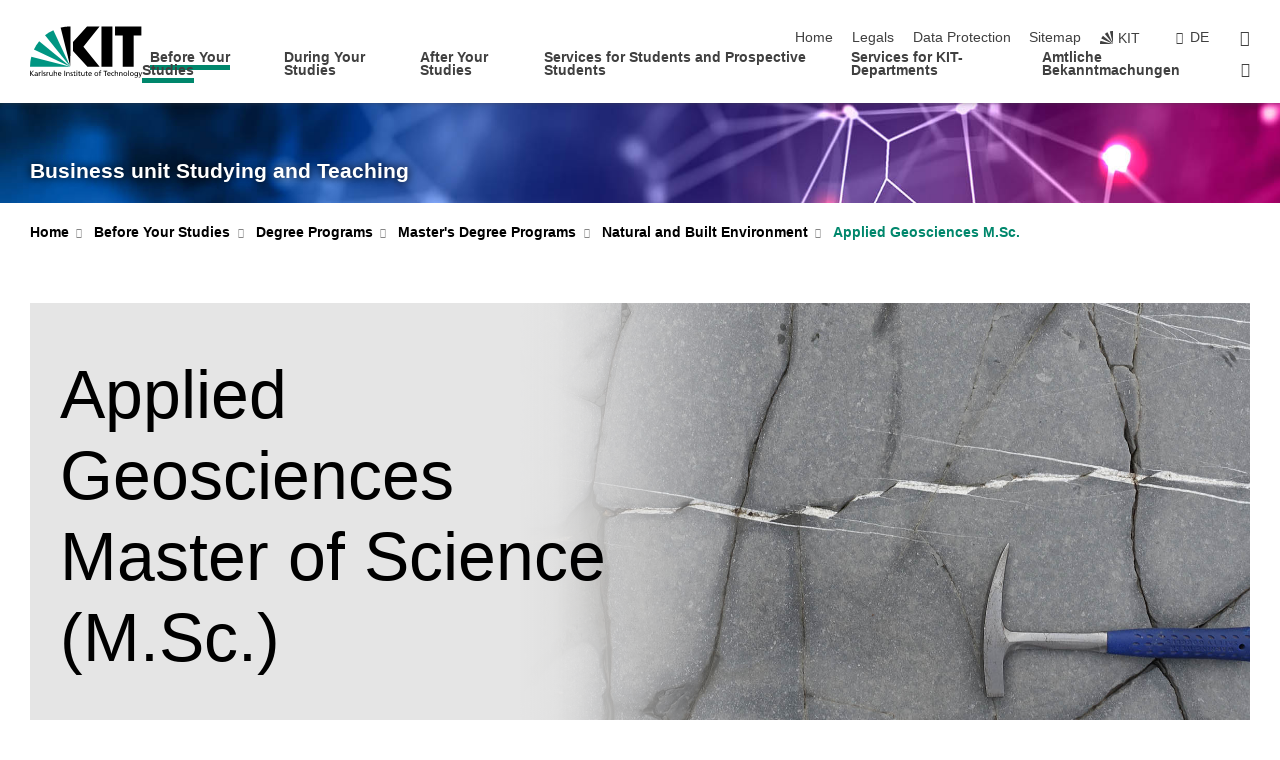

--- FILE ---
content_type: text/html; charset=UTF-8
request_url: https://www.sle.kit.edu/english/vorstudium/master-applied-geosciences.php?sort_table=5578&sort_field=titel&sort_order=SORT_DESC&tab=%5B11320%5D
body_size: 23970
content:
<!DOCTYPE html>
<html class="no-js" lang="en-gb">

    <head><!-- PageID 1312 -->        <meta charset="utf-8">
<meta http-equiv="X-UA-Compatible" content="IE=edge">
<meta name="format-detection" content="telephone=no">
<meta name="viewport" content="width=device-width, initial-scale=1.0">
<meta name="theme-color" content="#009682">
<link rel="search" type="application/opensearchdescription+xml" href="https://www.kit.edu/opensearch.xml" title="KIT Search" />

<link rel="stylesheet" href="https://static.scc.kit.edu/fancybox/dist/jquery.fancybox.min.css" />
<link rel="stylesheet" href="https://static.scc.kit.edu/kit-2020/fontawesome/css/all.min.css">

<link rel="stylesheet" type="text/css" href="/english/31.php" />

<link rel="stylesheet" type="text/css" href="/english/7.php.css">
            







<link rel="alternate" href="/vorstudium/master-angewandte-geowissenschaften.php" hreflang="de-DE">
<link rel="alternate" href="/english/vorstudium/master-applied-geosciences.php" hreflang="en-US">
<meta name="author" content="Karlsruhe Institute of Technology" />
<meta name="DC.Creator" content="Karlsruhe Institute of Technology" />
<meta name="DC.Date" content="11.11.2025 08:26" />
<meta name="DC.Publisher" content="Karlsruhe Institute of Technology" />
<meta name="DC.Contributor" content="Karlsruhe Institute of Technology" />
<meta name="DC.Identifier" content="" />
<meta name="DC.Language" content="en-gb" />
<meta name="DC.Relation" content="" />
<meta name="DC.Type" content="Text" />
<meta name="DC.Format" content="text/html" />
<meta name="DC.Coverage" content="KIT" />
<meta name="DC.Rights" content="Alle Rechte liegen beim Autor siehe Impressum" />

    <meta name="description" content="▶ Study Applied Geosciences at the Karlsruhe Institute of Technology, the research university in Baden-Wuerttemberg. Explore our range of programs at KIT, University of Karlsruhe. Bachelor&#39;s and Master&#39;s in engineering, natural sciences, economics, humanities, and social sciences. Apply now!" />
    <meta name="Keywords" content="engineering, natural sciences, Karlsruhe university, University Karlsruhe" />
    <!-- <meta http-equiv="cleartype" content="on" /> -->
    

<meta name="KIT.visibility" content="external" />
<link rel="shortcut icon" type="image/x-icon" href="/img/intern/favicon.ico" />










<script src="https://static.scc.kit.edu/kit-2020/js/legacy-compat.js"></script>
<script src="https://static.scc.kit.edu/kit-2020/js/jquery-3.4.1.min.js"></script>
<script src="https://static.scc.kit.edu/kit-2020/js/main.js"></script>
<script src="https://static.scc.kit.edu/kit-2020/js/kit.js"></script>
<script src="https://static.scc.kit.edu/fancybox/dist/jquery.fancybox.min.js"></script>


    <base target="_top" />
    <script src="/english/38.js"></script>








 
        
<title>KIT - Study programs - Applied Geosciences Master of Science</title>
        <script>document.documentElement.classList.remove('no-js');</script>
        <meta name="projguid" content="E82401F72B214D2AABC72EFADB53D61E" />
        <meta name="pageguid" content="7EEFCBC1FF1A4FFF89E20F7C6296C73D" />
        <meta name="is_public" content="true" />
                
        
                
                        <meta name="DC.Title" content="KIT - Business unit Studying and Teaching - Before Your Studies - Degree Programs - Master&#039;s Degree Programs - Natural and Built Environment - Applied Geosciences M.Sc." /><title>KIT - Business unit Studying and Teaching - Before Your Studies - Degree Programs - Master&#039;s Degree Programs - Natural and Built Environment - Applied Geosciences M.Sc.</title>        
        
    </head>
    <body  class="oe-page" vocab="http://schema.org/" typeof="WebPage">
        
        

    
    
    
    
    
    
    
    
    
    
    
    
    
    
    
    
    
    
    
    
    
    
    
    
    
    
    
    
    
        <header class="page-header">
            <div class="content-wrap">
            
                <div class="logo"><a href="https://www.kit.edu/english/" title="KIT-Homepage"><svg xmlns:dc="http://purl.org/dc/elements/1.1/" xmlns:cc="http://creativecommons.org/ns#" xmlns:rdf="http://www.w3.org/1999/02/22-rdf-syntax-ns#" xmlns:svg="http://www.w3.org/2000/svg" xmlns="http://www.w3.org/2000/svg" viewBox="0 0 262.42667 118.96" height="118.96" width="262.42667" xml:space="preserve" id="svg2" version="1.1">
    <title id="kit-logo-alt-title">KIT - Karlsruhe Institute of Technology</title>
    <metadata id="metadata8">
        <rdf:RDF>
            <cc:Work rdf:about="">
                <dc:format>image/svg+xml</dc:format>
                <dc:type rdf:resource="http://purl.org/dc/dcmitype/StillImage" />
            </cc:Work>
        </rdf:RDF>
    </metadata>
    <defs id="defs6" />
    <g transform="matrix(1.3333333,0,0,-1.3333333,0,118.96)" id="g10">
        <g transform="scale(0.1)" id="g12">
            <path id="path14" style="fill:#000000;fill-opacity:1;fill-rule:evenodd;stroke:none" d="M 1223.53,190.918 H 1009.7 L 755.531,463.789 V 620.031 L 1001.77,892.188 H 1222.1 L 938.406,539.391 1223.53,190.918 Z m 224.64,0 h -192.24 v 700.551 h 192.24 V 190.918 Z m 509.05,700.551 h -462.97 v -157.68 h 135.37 V 190.195 h 192.23 v 543.594 h 135.37 v 157.68 0" />
            <path id="path16" style="fill:#000000;fill-opacity:1;fill-rule:evenodd;stroke:none" d="m 709.449,190.918 v 0 0 0 0" />
            <path id="path18" style="fill:#000000;fill-opacity:1;fill-rule:evenodd;stroke:none" d="m 709.449,190.918 v 0 0 0 0" />
            <path id="path20" style="fill:#009682;fill-opacity:1;fill-rule:evenodd;stroke:none" d="M 161.527,635.148 C 124.809,590.508 93.1289,541.547 68.6484,488.988 L 709.449,190.918 161.527,635.148 v 0" />
            <path id="path22" style="fill:#009682;fill-opacity:1;fill-rule:evenodd;stroke:none" d="M 709.449,190.918 410.648,826.672 C 357.367,802.188 308.406,771.949 263.77,735.949 L 709.449,190.918 v 0 0" />
            <path id="path24" style="fill:#000000;fill-opacity:1;fill-rule:evenodd;stroke:none" d="m 709.449,190.918 0.723,700.551 c -2.164,0 -3.602,0 -5.762,0 -56.883,0 -112.32,-7.199 -165.601,-20.16 l 170.64,-680.391 v 0 0" />
            <path id="path26" style="fill:#000000;fill-opacity:1;fill-rule:evenodd;stroke:none" d="m 709.449,190.918 v 0 0 0 0 0" />
            <path id="path28" style="fill:#000000;fill-opacity:1;fill-rule:evenodd;stroke:none" d="m 709.449,190.918 v 0 0 0 0 0" /> 
            <path id="path30" style="fill:#009682;fill-opacity:1;fill-rule:evenodd;stroke:none" d="M 22.5703,362.266 C 8.16797,307.539 0.972656,249.941 0.25,190.918 H 709.449 L 22.5703,362.266 v 0" />
            <g class="logo-text">
                <path id="path32" style="fill:#000000;fill-opacity:1;fill-rule:nonzero;stroke:none" d="M 0,28.4375 H 12.8008 V 72.2266 L 52.6133,28.4375 H 71.3047 L 25.9844,75.5469 67.9766,117.793 H 50.9531 L 12.8008,78.4961 V 117.793 H 0 v -89.3555 0" />
                <path id="path34" style="fill:#000000;fill-opacity:1;fill-rule:nonzero;stroke:none" d="m 122.383,53.7891 c 0,-9.7266 -6.274,-17.168 -18.18,-17.168 -5.4999,0 -12.1639,3.7109 -12.1639,10.625 0,11.5234 16.1369,12.5586 22.6639,12.5586 2.559,0 5.117,-0.2539 7.68,-0.2539 V 53.7891 Z M 87.3047,78.8672 c 4.8672,4.1016 12.1641,6.6601 18.9453,6.6601 12.035,0 16.133,-5.7617 16.133,-17.0312 -4.738,0.2539 -8.067,0.2539 -12.805,0.2539 -12.4139,0 -30.3397,-5.1172 -30.3397,-21.5039 0,-14.1992 9.8594,-20.3711 23.9417,-20.3711 11.008,0 17.406,6.0352 20.222,10 h 0.258 v -8.4375 h 11.266 c -0.258,1.9141 -0.512,5.3711 -0.512,12.793 v 27.0117 c 0,17.793 -7.555,27.0117 -26.238,27.0117 -8.3283,0 -15.4963,-2.5586 -21.5119,-6.1328 l 0.6406,-10.2539 v 0" />
                <path id="path36" style="fill:#000000;fill-opacity:1;fill-rule:nonzero;stroke:none" d="m 154.77,28.4375 h 12.031 v 29.707 c 0,16.3672 7.043,26.6211 17.793,26.6211 2.051,0 4.484,-0.2539 6.66,-1.1523 v 10.7422 c -2.559,0.5273 -4.356,0.8984 -7.938,0.8984 -6.91,0 -13.824,-4.8633 -17.027,-11.6406 h -0.254 V 93.7305 H 154.77 v -65.293 0" />
                <path id="path38" style="fill:#000000;fill-opacity:1;fill-rule:nonzero;stroke:none" d="m 206.105,28.4375 h 12.036 v 96.0155 h -12.036 v -96.0155 0" />
                <path id="path40" style="fill:#000000;fill-opacity:1;fill-rule:nonzero;stroke:none" d="m 234.652,30.4883 c 5.504,-2.9688 11.778,-3.6133 17.922,-3.6133 11.649,0 22.785,6.4258 22.785,20.3711 0,20.8789 -28.289,17.0312 -28.289,30.3516 0,5.3711 5.375,7.9296 11.52,7.9296 2.816,0 9.984,-1.6601 12.676,-3.3203 l 1.019,10.4883 c -4.734,1.4063 -9.34,2.5586 -14.976,2.5586 -12.93,0 -23.039,-6.5234 -23.039,-20.0976 0,-18.3008 28.289,-17.2852 28.289,-29.1797 0,-7.0508 -6.782,-9.3555 -12.289,-9.3555 -3.457,0 -10.243,1.543 -14.977,4.6094 l -0.641,-10.7422 v 0" />
                <path id="path42" style="fill:#000000;fill-opacity:1;fill-rule:nonzero;stroke:none" d="m 289.957,28.4375 h 12.031 v 29.707 c 0,16.3672 7.039,26.6211 17.793,26.6211 2.051,0 4.481,-0.2539 6.66,-1.1523 v 10.7422 c -2.558,0.5273 -4.355,0.8984 -7.941,0.8984 -6.914,0 -13.82,-4.8633 -17.023,-11.6406 h -0.254 v 10.1172 h -11.266 v -65.293 0" />
                <path id="path44" style="fill:#000000;fill-opacity:1;fill-rule:nonzero;stroke:none" d="M 397.484,93.7305 H 385.453 V 63.5156 c 0,-15.8789 -6.14,-26.8945 -19.844,-26.8945 -10.496,0.6445 -13.824,8.0664 -13.824,23.3008 V 93.7305 H 339.758 V 54.9414 c 0,-17.5391 7.547,-28.0664 24.445,-28.0664 9.09,0 17.793,4.5117 21.379,11.9336 h 0.258 V 28.4375 h 11.644 v 65.293 0" />
                <path id="path46" style="fill:#000000;fill-opacity:1;fill-rule:nonzero;stroke:none" d="M 417.969,28.4375 H 430 v 30.2148 c 0,15.8594 6.148,26.875 19.844,26.875 10.5,-0.6445 13.824,-8.0664 13.824,-23.3007 V 28.4375 h 12.035 v 38.7891 c 0,17.539 -7.555,28.0273 -24.453,28.0273 -9.086,0 -16.641,-3.9648 -20.992,-10.8789 H 430 v 40.078 h -12.031 v -96.0155 0" />
                <path id="path48" style="fill:#000000;fill-opacity:1;fill-rule:nonzero;stroke:none" d="m 504.633,67.3438 c 0.894,8.457 5.762,18.1835 17.539,18.1835 10.367,0 16.258,-8.1835 16.258,-18.1835 h -33.797 z m 41.601,-24.1797 c -2.941,-2.4414 -12.156,-6.543 -20.097,-6.543 -11.391,0 -21.504,8.8477 -21.504,21.7773 h 46.597 c 0,20.9961 -7.042,36.8555 -28.804,36.8555 -18.434,0 -30.594,-13.6914 -30.594,-33.0273 0,-21.25 10.625,-35.3516 33.793,-35.3516 10.754,0 16,2.5781 20.609,4.2578 v 12.0313 0" />
                <path id="path50" style="fill:#000000;fill-opacity:1;fill-rule:nonzero;stroke:none" d="m 604.102,28.4375 h 12.796 v 89.3555 h -12.796 v -89.3555 0" />
                <path id="path52" style="fill:#000000;fill-opacity:1;fill-rule:nonzero;stroke:none" d="m 638.535,28.4375 h 12.035 v 30.2148 c 0,15.8594 6.145,26.875 19.84,26.875 10.496,-0.6445 13.828,-8.0664 13.828,-23.3007 V 28.4375 h 12.032 v 38.7891 c 0,17.539 -7.547,28.0273 -24.45,28.0273 -9.09,0 -17.797,-4.4726 -21.375,-11.8945 h -0.257 v 10.3711 h -11.653 v -65.293 0" />
                <path id="path54" style="fill:#000000;fill-opacity:1;fill-rule:nonzero;stroke:none" d="m 711.25,30.4883 c 5.504,-2.9688 11.777,-3.6133 17.922,-3.6133 11.648,0 22.781,6.4258 22.781,20.3711 0,20.8789 -28.285,17.0312 -28.285,30.3516 0,5.3711 5.371,7.9296 11.52,7.9296 2.816,0 9.984,-1.6601 12.671,-3.3203 l 1.024,10.4883 c -4.738,1.4063 -9.34,2.5586 -14.977,2.5586 -12.929,0 -23.043,-6.5234 -23.043,-20.0976 0,-18.3008 28.293,-17.2852 28.293,-29.1797 0,-7.0508 -6.785,-9.3555 -12.293,-9.3555 -3.457,0 -10.238,1.543 -14.972,4.6094 L 711.25,30.4883 v 0" />
                <path id="path56" style="fill:#000000;fill-opacity:1;fill-rule:nonzero;stroke:none" d="M 801.246,93.7305 H 783.961 V 112.676 L 771.93,108.828 V 93.7305 H 757.207 V 83.9844 H 771.93 V 45.8398 c 0,-13.0468 7.675,-18.9648 20.097,-18.9648 3.836,0 7.547,1.0352 10.239,1.8164 v 10.2344 c -1.793,-1.1524 -4.485,-2.3047 -8.196,-2.3047 -5.5,0 -10.109,4.1016 -10.109,11.6602 v 35.7031 h 17.285 v 9.7461 0" />
                <path id="path58" style="fill:#000000;fill-opacity:1;fill-rule:nonzero;stroke:none" d="M 830.688,121.895 H 817.117 V 108.32 h 13.571 v 13.575 z M 817.887,28.4375 h 12.031 v 65.293 h -12.031 v -65.293 0" />
                <path id="path60" style="fill:#000000;fill-opacity:1;fill-rule:nonzero;stroke:none" d="m 886.633,93.7305 h -17.285 v 18.9455 l -12.035,-3.848 V 93.7305 h -14.719 v -9.7461 h 14.719 V 45.8398 c 0,-13.0468 7.683,-18.9648 20.097,-18.9648 3.844,0 7.551,1.0352 10.242,1.8164 v 10.2344 c -1.789,-1.1524 -4.476,-2.3047 -8.195,-2.3047 -5.504,0 -10.109,4.1016 -10.109,11.6602 v 35.7031 h 17.285 v 9.7461 0" />
                <path id="path62" style="fill:#000000;fill-opacity:1;fill-rule:nonzero;stroke:none" d="M 959.469,93.7305 H 947.438 V 63.5156 c 0,-15.8789 -6.145,-26.8945 -19.844,-26.8945 -10.5,0.6445 -13.824,8.0664 -13.824,23.3008 V 93.7305 H 901.734 V 54.9414 c 0,-17.5391 7.551,-28.0664 24.454,-28.0664 9.085,0 17.792,4.5117 21.375,11.9336 h 0.257 V 28.4375 h 11.649 v 65.293 0" />
                <path id="path64" style="fill:#000000;fill-opacity:1;fill-rule:nonzero;stroke:none" d="m 1014.64,93.7305 h -17.277 v 18.9455 l -12.035,-3.848 V 93.7305 h -14.723 v -9.7461 h 14.723 V 45.8398 c 0,-13.0468 7.68,-18.9648 20.102,-18.9648 3.84,0 7.55,1.0352 10.23,1.8164 v 10.2344 c -1.78,-1.1524 -4.48,-2.3047 -8.19,-2.3047 -5.5,0 -10.107,4.1016 -10.107,11.6602 v 35.7031 h 17.277 v 9.7461 0" />
                <path id="path66" style="fill:#000000;fill-opacity:1;fill-rule:nonzero;stroke:none" d="m 1038.2,67.3438 c 0.89,8.457 5.76,18.1835 17.53,18.1835 10.37,0 16.26,-8.1835 16.26,-18.1835 h -33.79 z m 41.6,-24.1797 c -2.94,-2.4414 -12.15,-6.543 -20.09,-6.543 -11.4,0 -21.51,8.8477 -21.51,21.7773 h 46.59 c 0,20.9961 -7.04,36.8555 -28.79,36.8555 -18.44,0 -30.61,-13.6914 -30.61,-33.0273 0,-21.25 10.64,-35.3516 33.8,-35.3516 10.75,0 16.01,2.5781 20.61,4.2578 v 12.0313 0" />
                <path id="path68" style="fill:#000000;fill-opacity:1;fill-rule:nonzero;stroke:none" d="m 1144.96,61.0742 c 0,12.4219 7.56,24.4531 20.48,24.4531 12.8,0 20.36,-12.0312 20.36,-24.4531 0,-11.6406 -6.27,-24.4531 -20.36,-24.4531 -14.21,0 -20.48,12.8125 -20.48,24.4531 z m -12.8,0 c 0,-18.6914 13.57,-34.1992 33.28,-34.1992 19.59,0 33.16,15.5078 33.16,34.1992 0,19.8438 -13.32,34.1797 -33.16,34.1797 -19.96,0 -33.28,-14.3359 -33.28,-34.1797 v 0" />
                <path id="path70" style="fill:#000000;fill-opacity:1;fill-rule:nonzero;stroke:none" d="m 1222.54,28.4375 h 12.03 v 55.5469 h 17.29 v 9.7461 h -17.29 v 7.0315 c 0,8.828 1.28,15.488 11.65,15.488 2.05,0 4.36,-0.254 5.76,-0.762 l 0.51,9.727 c -2.43,0.39 -4.99,0.762 -8.07,0.762 -17.79,0 -21.88,-10.372 -21.88,-26.2309 v -6.0156 h -15.36 v -9.7461 h 15.36 v -55.5469 0" />
                <path id="path72" style="fill:#000000;fill-opacity:1;fill-rule:nonzero;stroke:none" d="m 1319.06,28.4375 h 12.81 v 78.0855 h 27.77 v 11.27 h -68.36 v -11.27 h 27.78 v -78.0855 0" />
                <path id="path74" style="fill:#000000;fill-opacity:1;fill-rule:nonzero;stroke:none" d="m 1370.27,67.3438 c 0.89,8.457 5.76,18.1835 17.53,18.1835 10.37,0 16.26,-8.1835 16.26,-18.1835 h -33.79 z m 41.61,-24.1797 c -2.95,-2.4414 -12.16,-6.543 -20.1,-6.543 -11.4,0 -21.51,8.8477 -21.51,21.7773 h 46.6 c 0,20.9961 -7.05,36.8555 -28.8,36.8555 -18.44,0 -30.61,-13.6914 -30.61,-33.0273 0,-21.25 10.64,-35.3516 33.8,-35.3516 10.75,0 16.01,2.5781 20.62,4.2578 v 12.0313 0" />
                <path id="path76" style="fill:#000000;fill-opacity:1;fill-rule:nonzero;stroke:none" d="m 1475.5,92.6953 c -3.46,1.4063 -9.73,2.5586 -14.6,2.5586 -19.96,0 -33.28,-14.3359 -33.28,-34.1797 0,-18.6914 13.57,-34.1992 33.28,-34.1992 4.35,0 10.12,0.3906 15.11,2.7148 l -0.89,10.7422 c -3.72,-2.4218 -8.84,-3.7109 -12.93,-3.7109 -15.5,0 -21.77,12.8125 -21.77,24.4531 0,12.4219 7.56,24.4531 21,24.4531 3.83,0 8.44,-0.8984 13.05,-2.8125 l 1.03,9.9805 v 0" />
                <path id="path78" style="fill:#000000;fill-opacity:1;fill-rule:nonzero;stroke:none" d="m 1489.83,28.4375 h 12.04 v 30.2148 c 0,15.8594 6.14,26.875 19.84,26.875 10.5,-0.6445 13.82,-8.0664 13.82,-23.3007 V 28.4375 h 12.04 v 38.7891 c 0,17.539 -7.56,28.0273 -24.45,28.0273 -9.1,0 -16.65,-3.9648 -21,-10.8789 h -0.25 v 40.078 h -12.04 v -96.0155 0" />
                <path id="path80" style="fill:#000000;fill-opacity:1;fill-rule:nonzero;stroke:none" d="m 1568.05,28.4375 h 12.03 v 30.2148 c 0,15.8594 6.15,26.875 19.84,26.875 10.5,-0.6445 13.83,-8.0664 13.83,-23.3007 V 28.4375 h 12.03 v 38.7891 c 0,17.539 -7.55,28.0273 -24.45,28.0273 -9.08,0 -17.79,-4.4726 -21.38,-11.8945 h -0.25 v 10.3711 h -11.65 v -65.293 0" />
                <path id="path82" style="fill:#000000;fill-opacity:1;fill-rule:nonzero;stroke:none" d="m 1654.72,61.0742 c 0,12.4219 7.55,24.4531 20.48,24.4531 12.8,0 20.35,-12.0312 20.35,-24.4531 0,-11.6406 -6.27,-24.4531 -20.35,-24.4531 -14.21,0 -20.48,12.8125 -20.48,24.4531 z m -12.81,0 c 0,-18.6914 13.57,-34.1992 33.29,-34.1992 19.58,0 33.15,15.5078 33.15,34.1992 0,19.8438 -13.31,34.1797 -33.15,34.1797 -19.98,0 -33.29,-14.3359 -33.29,-34.1797 v 0" />
                <path id="path84" style="fill:#000000;fill-opacity:1;fill-rule:nonzero;stroke:none" d="m 1726.02,28.4375 h 12.03 v 96.0155 h -12.03 v -96.0155 0" />
                <path id="path86" style="fill:#000000;fill-opacity:1;fill-rule:nonzero;stroke:none" d="m 1768.52,61.0742 c 0,12.4219 7.54,24.4531 20.47,24.4531 12.81,0 20.37,-12.0312 20.37,-24.4531 0,-11.6406 -6.28,-24.4531 -20.37,-24.4531 -14.2,0 -20.47,12.8125 -20.47,24.4531 z m -12.81,0 c 0,-18.6914 13.57,-34.1992 33.28,-34.1992 19.59,0 33.16,15.5078 33.16,34.1992 0,19.8438 -13.31,34.1797 -33.16,34.1797 -19.97,0 -33.28,-14.3359 -33.28,-34.1797 v 0" />
                <path id="path88" style="fill:#000000;fill-opacity:1;fill-rule:nonzero;stroke:none" d="m 1864.9,38.1641 c -11.26,0 -18.17,10.7617 -18.17,23.0468 0,11.1329 6.01,24.3164 18.17,24.3164 12.81,0 19.08,-11.6406 19.08,-25.2148 0,-12.168 -7.81,-22.1484 -19.08,-22.1484 z m 31.12,55.5664 h -11.15 v -9.7461 h -0.25 c -3.58,7.0508 -9.98,11.2695 -21.5,11.2695 -19.72,0 -29.19,-17.9101 -29.19,-34.6875 0,-16.8945 9.21,-32.1289 27.91,-32.1289 8.32,0 16.76,3.3203 21.89,10.1172 h 0.25 v -6.4063 c 0,-13.8476 -7.55,-22.42184 -20.22,-22.42184 -8.84,0 -14.35,1.66014 -23.55,5.87894 L 1838.93,4.47266 C 1849.41,0.898438 1855.43,0 1862.34,0 c 23.43,0 33.68,11.3867 33.68,31.25 v 62.4805 0" />
                <path id="path90" style="fill:#000000;fill-opacity:1;fill-rule:nonzero;stroke:none" d="M 1910.87,0.898438 C 1913.04,0.507813 1915.21,0 1919.05,0 c 15.88,0 20.62,14.4531 25.1,27.0117 l 24.06,66.7188 h -12.16 L 1938.13,39.707 h -0.26 l -17.53,54.0235 h -13.19 L 1929.3,32.793 c 0.77,-2.1875 2.3,-5.5274 2.3,-6.9336 0,-1.2891 -3.58,-16.13284 -14.33,-16.13284 -2.06,0 -4.1,0.50784 -5.64,1.01564 l -0.76,-9.843762 v 0" />
            </g>
        </g>
    </g>
</svg></a></div>
            
            
                <div class="navigation">
                    <button class="burger"><svg class="burger-icon" xmlns="http://www.w3.org/2000/svg" xmlns:xlink="http://www.w3.org/1999/xlink" x="0px" y="0px" viewBox="0 0 300 274.5" width="300px" height="274.5px">
    <rect class="burger-top" y="214.4" width="300" height="60.1"/>
    <rect class="burger-middle" y="107.2" width="300" height="60.1"/>
    <rect class="burger-bottom" y="0" width="300" height="60.1"/>
</svg></button>
                    <a id="logo_oe_name" href="/english/index.php">Business unit Studying and Teaching</a>
                    <div class="navigation-meta">
                        <ul class="navigation-meta-links">
                            <li aria-label="skip navigation"><a href="#main_content" class="skip_navigation" tabindex="1" accesskey="2">skip navigation</a></li>

                            <li><a accesskey="1" title="startpage" href="/english/index.php">Home</a></li>
<li><a accesskey="8" href="/english/legals.php">Legals</a></li>

<li><a href="/english/datenschutz.php">Data Protection</a></li>

<li><a accesskey="3" href="/english/42.php">Sitemap</a></li>

                            
                            <li><a href="https://www.kit.edu/english/" title="KIT-Homepage"><span class="svg-icon"><svg xmlns="http://www.w3.org/2000/svg" xmlns:xlink="http://www.w3.org/1999/xlink" x="0px" y="0px" viewBox="0 0 299.4 295.7" width="299.4px" height="295.7px" role="img"><title></title><polygon points="299.3,295.7 299.3,295.6 299.3,295.6 "/><polygon points="299.3,295.6 299.3,295.6 299.3,295.6 "/><path d="M67.9,108.1c-15.6,18.9-28.8,39.6-39.3,61.7l270.6,125.9L67.9,108.1z"/><path d="M299.2,295.6L173,27.2c-22.2,10.2-43,23.1-62,38.4l188.3,230.1L299.2,295.6z"/><polygon points="299.3,295.6 299.3,295.6 299.3,295.6 299.3,295.5 "/><polygon points="299.3,295.6 299.3,295.6 299.3,295.6 299.3,295.5 "/><path d="M9.3,223.2c-6.1,23.7-9.2,48-9.3,72.5h299.2L9.3,223.2z"/><path d="M299.3,295.6l0.1-295.6c-0.8,0-1.5-0.1-2.2-0.1c-23.6,0-47,2.8-69.9,8.4L299.3,295.6L299.3,295.6z"/></svg></span><span>KIT</span></a></li>
                            
                        </ul>
                        <div class="navigation-language"><ul><li><a hreflang="de" href="/vorstudium/master-angewandte-geowissenschaften.php">de</a></li></ul></div>                        <div class="navigation-search">
                            <div class="search-form">
                                <form action="https://www.sle.kit.edu/english/search.php">
                                    <input id="meta_search_input" type="search" name="searchquery" placeholder="search" aria-label="search" size="1" required="required"/>
                                    <input name="local_search" type="hidden" value="true">                                    <button><span>search</span></button>
                                </form>
                            </div><a id="meta_search_label" role="switch" aria-checked="false" class="search-trigger" title="search" href="#"><span>search</span></a>
                        </div>
                                            </div>
                    <nav class="navigation-main">
                        <ul class="navigation-l1"><li class="flyout active "><a href="/english/vorstudium/index.php">Before Your Studies</a><div class="dropdown current"><ul class="navigation-breadcrumb"><li class="home"><button><span>Start</span></button></li><li><span>Before Your Studies</span></li></ul><a class="parent" href="/english/vorstudium/index.php">Before Your Studies</a><ul class="navigation-l2"><li class="has-submenu active "><a href="/english/vorstudium/study-programs.php">Degree Programs</a><div class="submenu current"><ul class="navigation-breadcrumb"><li class="home"><button><span>Start</span></button></li><li><button>Before Your Studies</button></li><li><span>Degree Programs</span></li></ul><a class="parent" href="/english/vorstudium/study-programs.php">Degree Programs</a><ul class="navigation-l3"><li class="has-submenu "><a href="/english/vorstudium/85.php">Bachelor's Degree Programs</a><div class="submenu"><ul class="navigation-breadcrumb"><li class="home"><button><span>Start</span></button></li><li><button>Before Your Studies</button></li><li><button>Degree Programs</button></li><li><span>Bachelor's Degree Programs</span></li></ul><a class="parent" href="/english/vorstudium/85.php">Bachelor's Degree Programs</a><ul class="navigation-l4"><li class="has-submenu "><a href="/english/vorstudium/1302.php">Biology, Chemistry and Process Engineering</a><div class="submenu"><ul class="navigation-breadcrumb"><li class="home"><button><span>Start</span></button></li><li><button>Before Your Studies</button></li><li><button>Degree Programs</button></li><li><button>Bachelor's Degree Programs</button></li><li><span>Biology, Chemistry and Process Engineering</span></li></ul><a class="parent" href="/english/vorstudium/1302.php">Biology, Chemistry and Process Engineering</a><ul class="navigation-l5"><li class=""><a href="/english/vorstudium/bachelor-bioengineering.php">Bioengineering B.Sc.</a></li><li class=""><a href="/english/vorstudium/lehramt-biology.php">Biology B.Ed.</a></li><li class=""><a href="/english/vorstudium/bachelor-biology.php">Biology B.Sc.</a></li><li class=""><a href="/english/vorstudium/lehramt-chemistry.php">Chemistry B.Ed.</a></li><li class=""><a href="/english/vorstudium/bachelor-chemistry.php">Chemistry B.Sc.</a></li><li class=""><a href="/english/vorstudium/bachelor-chemical-process-engineering.php">Chemical and Process Engineering B.Sc.</a></li><li class=""><a href="/english/vorstudium/bachelor-chemical-biology.php">Chemical Biology B.Sc.</a></li><li class=""><a href="/english/vorstudium/bachelor-food-chemistry.php">Food Chemistry B.Sc.</a></li><li class=""><a href="/english/vorstudium/lehramt-natural-sciences-technology.php">Natural Sciences and Technology B.Ed.</a></li></ul></div></li><li class="has-submenu "><a href="/english/vorstudium/2453.php">Informatics, Economics and Society</a><div class="submenu"><ul class="navigation-breadcrumb"><li class="home"><button><span>Start</span></button></li><li><button>Before Your Studies</button></li><li><button>Degree Programs</button></li><li><button>Bachelor's Degree Programs</button></li><li><span>Informatics, Economics and Society</span></li></ul><a class="parent" href="/english/vorstudium/2453.php">Informatics, Economics and Society</a><ul class="navigation-l5"><li class=""><a href="/english/vorstudium/lehramt-german-literature.php">German Literature B.Ed.</a></li><li class=""><a href="/english/vorstudium/bachelor-digital-economics.php">Digital Economics B.Sc.</a></li><li class=""><a href="/english/vorstudium/bachelor-german-literature.php">German Literature B.A.</a></li><li class=""><a href="/english/vorstudium/lehramt-informatics.php">Informatics B.Ed.</a></li><li class=""><a href="/english/vorstudium/bachelor-informatics.php">Informatics B.Sc.</a></li><li class=""><a href="/english/vorstudium/bachelor-engineering-pedagogics.php">Engineering Pedagogics B.Sc.</a></li><li class=""><a href="/english/vorstudium/bachelor-liberal-arts-and-sciences.php">Liberal Arts and Sciences B.A.</a></li><li class=""><a href="/english/vorstudium/bachelor-pedagogics.php">Pedagogics B.A.</a></li><li class=""><a href="/english/vorstudium/lehramt-philosophy-ethics.php">Philosophy / Ethics B.Ed.</a></li><li class=""><a href="/english/vorstudium/lehramt-sports.php">Sports B.Ed.</a></li><li class=""><a href="/english/vorstudium/bachelor-sports-science.php">Sports Science B.Sc.</a></li><li class=""><a href="/english/vorstudium/bachelor-information-systems.php">Information Systems B.Sc.</a></li><li class=""><a href="/english/vorstudium/bachelor-industrial-engineering-management.php">Industrial Engineering and Management B.Sc.</a></li></ul></div></li><li class="has-submenu "><a href="/english/vorstudium/2213.php">Mechanical Engineering and Electrical Engineering</a><div class="submenu"><ul class="navigation-breadcrumb"><li class="home"><button><span>Start</span></button></li><li><button>Before Your Studies</button></li><li><button>Degree Programs</button></li><li><button>Bachelor's Degree Programs</button></li><li><span>Mechanical Engineering and Electrical Engineering</span></li></ul><a class="parent" href="/english/vorstudium/2213.php">Mechanical Engineering and Electrical Engineering</a><ul class="navigation-l5"><li class=""><a href="/english/vorstudium/bachelor-electrical-engineering-information-technology.php">Electrical Engineering and Information Technology B.Sc.</a></li><li class=""><a href="/english/vorstudium/bachelor-mechanical-engineering.php">Mechanical Engineering B.Sc.</a></li><li class=""><a href="/english/vorstudium/bachelor-materials-science-engineering.php">Materials Science and Engineering B.Sc.</a></li><li class=""><a href="/english/vorstudium/bachelor-mechanical-engineering-international.php">Mechanical Engineering (International) B.Sc.</a></li><li class=""><a href="/english/vorstudium/bachelor-mechatronics-information-technology.php">Mechatronics and Information Technology B.Sc.</a></li><li class=""><a href="/english/vorstudium/bachelor-biomedical-engineering.php">Biomedical Engineering B.Sc.</a></li></ul></div></li><li class="has-submenu "><a href="/english/vorstudium/70.php">Natural and Built Environment</a><div class="submenu"><ul class="navigation-breadcrumb"><li class="home"><button><span>Start</span></button></li><li><button>Before Your Studies</button></li><li><button>Degree Programs</button></li><li><button>Bachelor's Degree Programs</button></li><li><span>Natural and Built Environment</span></li></ul><a class="parent" href="/english/vorstudium/70.php">Natural and Built Environment</a><ul class="navigation-l5"><li class=""><a href="/english/vorstudium/bachelor-applied-geosciences.php">Applied Geosciences B.Sc.</a></li><li class=""><a href="/english/vorstudium/bachelor-applied-environmental-informatics.php">Applied Environmental Informatics and Earth Observation B.Sc.</a></li><li class=""><a href="/english/vorstudium/bachelor-architecture.php">Architecture B.Sc.</a></li><li class=""><a href="/english/vorstudium/bachelor-civil-engineering.php">Civil Engineering B.Sc.</a></li><li class=""><a href="/english/vorstudium/bachelor-geodesy-geoinformatics.php">Geodesy and Geoinformatics B.Sc.</a></li><li class=""><a href="/english/vorstudium/lehramt-geography.php">Geography B.Ed.</a></li><li class=""><a href="/english/vorstudium/bachelor-geoecology.php">Geoecology B.Sc.</a></li><li class=""><a href="/english/vorstudium/bachelor-history-art.php">History of Art B.A.</a></li></ul></div></li><li class="has-submenu "><a href="/english/vorstudium/1141.php">Physics and Mathematics</a><div class="submenu"><ul class="navigation-breadcrumb"><li class="home"><button><span>Start</span></button></li><li><button>Before Your Studies</button></li><li><button>Degree Programs</button></li><li><button>Bachelor's Degree Programs</button></li><li><span>Physics and Mathematics</span></li></ul><a class="parent" href="/english/vorstudium/1141.php">Physics and Mathematics</a><ul class="navigation-l5"><li class=""><a href="/english/vorstudium/bachelor-computational-data-science.php">Computational and Data Science B.Sc.</a></li><li class=""><a href="/english/vorstudium/bachelor-geophysics.php">Geophysics B.Sc.</a></li><li class=""><a href="/english/vorstudium/lehramt-mathematics.php">Mathematics B.Ed.</a></li><li class=""><a href="/english/vorstudium/bachelor-mathematics.php">Mathematics B.Sc.</a></li><li class=""><a href="/english/vorstudium/bachelor-meteorology-climate-physics.php">Meteorology and Climate Physics B.Sc.</a></li><li class=""><a href="/english/vorstudium/lehramt-physics.php">Physics B.Ed.</a></li><li class=""><a href="/english/vorstudium/bachelor-physics.php">Physics B.Sc.</a></li><li class=""><a href="/english/vorstudium/bachelor-techno-mathematics.php">Techno-Mathematics B.Sc.</a></li><li class=""><a href="/english/vorstudium/bachelor-economathematics.php">Economathematics B.Sc.</a></li></ul></div></li></ul></div></li><li class="has-submenu active "><a href="/english/vorstudium/83.php">Master's Degree Programs</a><div class="submenu current"><ul class="navigation-breadcrumb"><li class="home"><button><span>Start</span></button></li><li><button>Before Your Studies</button></li><li><button>Degree Programs</button></li><li><span>Master's Degree Programs</span></li></ul><a class="parent" href="/english/vorstudium/83.php">Master's Degree Programs</a><ul class="navigation-l4"><li class="has-submenu "><a href="/english/vorstudium/6154.php">Biology, Chemistry and Process Engineering</a><div class="submenu"><ul class="navigation-breadcrumb"><li class="home"><button><span>Start</span></button></li><li><button>Before Your Studies</button></li><li><button>Degree Programs</button></li><li><button>Master's Degree Programs</button></li><li><span>Biology, Chemistry and Process Engineering</span></li></ul><a class="parent" href="/english/vorstudium/6154.php">Biology, Chemistry and Process Engineering</a><ul class="navigation-l5"><li class=""><a href="/english/vorstudium/master-bioengineering.php">Bioengineering M.Sc.</a></li><li class=""><a href="/english/vorstudium/lehramt-master-biology.php">Biology M.Ed.</a></li><li class=""><a href="/english/vorstudium/lehramt-master-biology-complementary-subject.php">Biology M.Ed. Complementary Subject</a></li><li class=""><a href="/english/vorstudium/master-biology.php">Biology M.Sc.</a></li><li class=""><a href="/english/vorstudium/lehramt-master-chemistry.php">Chemistry M.Ed.</a></li><li class=""><a href="/english/vorstudium/lehramt-master-chemistry-complementary-subject.php">Chemistry M.Ed. Complementary Subject</a></li><li class=""><a href="/english/vorstudium/master-chemistry.php">Chemistry M.Sc.</a></li><li class=""><a href="/english/vorstudium/master-chemical-process-engineering.php">Chemical and Process Engineering M.Sc.</a></li><li class=""><a href="/english/vorstudium/master-chemical-biology.php">Chemical Biology M.Sc.</a></li><li class=""><a href="/english/vorstudium/master-food-chemistry.php">Food Chemistry M.Sc.</a></li><li class=""><a href="/english/vorstudium/lehramt-master-natural-sciences-technology.php">Natural Sciences and Technology M.Ed.</a></li><li class=""><a href="/english/vorstudium/lehramt-master-natural-sciences-technology-complementary-subject.php">Natural Sciences and Technology M.Ed. Complementary Subject</a></li></ul></div></li><li class="has-submenu "><a href="/english/vorstudium/6155.php">Informatics, Economics and Society</a><div class="submenu"><ul class="navigation-breadcrumb"><li class="home"><button><span>Start</span></button></li><li><button>Before Your Studies</button></li><li><button>Degree Programs</button></li><li><button>Master's Degree Programs</button></li><li><span>Informatics, Economics and Society</span></li></ul><a class="parent" href="/english/vorstudium/6155.php">Informatics, Economics and Society</a><ul class="navigation-l5"><li class=""><a href="/english/vorstudium/master-computer-science.php">Computer Science M.Sc.</a></li><li class=""><a href="/english/vorstudium/lehramt-master-german-literature.php">German Literature M.Ed.</a></li><li class=""><a href="/english/vorstudium/lehramt-master-german-literature-complementary-subject.php">German Literature M.Ed. Complementary Subject</a></li><li class=""><a href="/english/vorstudium/master-digital-economics.php">Digital Economics M.Sc.</a></li><li class=""><a href="/english/vorstudium/master-european-culture-history-ideas.php">European Culture and History of Ideas M.A.</a></li><li class=""><a href="/english/vorstudium/master-german-literature.php">German Literature M.A.</a></li><li class=""><a href="/english/vorstudium/lehramt-master-informatics.php">Informatics M.Ed.</a></li><li class=""><a href="/english/vorstudium/lehramt-master-informatics-complementary-subject.php">Informatics M.Ed. Complementary Subject</a></li><li class=""><a href="/english/vorstudium/master-informatics.php">Informatics M.Sc.</a></li><li class=""><a href="/english/vorstudium/master-engineering-pedagogics.php">Engineering Pedagogics M.Sc.</a></li><li class=""><a href="/english/vorstudium/master-information-engineering-management-for-engineers.php">Information Engineering and Management for Engineers M.Ed.</a></li><li class=""><a href="/english/vorstudium/master-pedagogics.php">Pedagogics M.A.</a></li><li class=""><a href="/english/vorstudium/lehramt-master-philosophy-ethics.php">Philosophy / Ethics M.Ed.</a></li><li class=""><a href="/english/vorstudium/lehramt-master-sports.php">Sports M.Ed.</a></li><li class=""><a href="/english/vorstudium/lehramt-master-sports-complementary-subject.php">Sports M.Ed. Complementary Subject</a></li><li class=""><a href="/english/vorstudium/master-sports-science.php">Sports Science M.Sc.</a></li><li class=""><a href="/english/vorstudium/master-information-systems.php">Information Systems M.Sc.</a></li><li class=""><a href="/english/vorstudium/master-industrial-engineering-management.php">Industrial Engineering and Management M.Sc.</a></li><li class=""><a href="/english/vorstudium/master-science-media-communication.php">Science - Media - Communication M.A.</a></li></ul></div></li><li class="has-submenu "><a href="/english/vorstudium/6156.php">Mechanical Engineering and Electrical Engineering</a><div class="submenu"><ul class="navigation-breadcrumb"><li class="home"><button><span>Start</span></button></li><li><button>Before Your Studies</button></li><li><button>Degree Programs</button></li><li><button>Master's Degree Programs</button></li><li><span>Mechanical Engineering and Electrical Engineering</span></li></ul><a class="parent" href="/english/vorstudium/6156.php">Mechanical Engineering and Electrical Engineering</a><ul class="navigation-l5"><li class=""><a href="/english/vorstudium/master-biomedical-engineering.php">Biomedical Engineering M.Sc.</a></li><li class=""><a href="/english/vorstudium/master-electrical-engineering-information-technology.php">Electrical Engineering and Information Technology M.Sc.</a></li><li class=""><a href="/english/vorstudium/master-mechanical-engineering.php">Mechanical Engineering M.Sc.</a></li><li class=""><a href="/english/vorstudium/master-materials-science-engineering.php">Materials Science and Engineering M.Sc.</a></li><li class=""><a href="/english/vorstudium/master-mechatronics-information-technology.php">Mechatronics and Information Technology M.Sc.</a></li></ul></div></li><li class="has-submenu active "><a href="/english/vorstudium/6157.php">Natural and Built Environment</a><div class="submenu current"><ul class="navigation-breadcrumb"><li class="home"><button><span>Start</span></button></li><li><button>Before Your Studies</button></li><li><button>Degree Programs</button></li><li><button>Master's Degree Programs</button></li><li><span>Natural and Built Environment</span></li></ul><a class="parent" href="/english/vorstudium/6157.php">Natural and Built Environment</a><ul class="navigation-l5"><li class="active "><a href="/english/vorstudium/master-applied-geosciences.php">Applied Geosciences M.Sc.</a></li><li class=""><a href="/english/vorstudium/master-architecture.php">Architecture M.Sc.</a></li><li class=""><a href="/english/vorstudium/master-civil-engineering.php">Civil Engineering M.Sc.</a></li><li class=""><a href="/english/vorstudium/master-engineering-structures.php">Engineering Structures M.Sc.</a></li><li class=""><a href="/english/vorstudium/master-geodesy-geoinformatics.php">Geodesy and Geoinformatics M.Sc.</a></li><li class=""><a href="/english/vorstudium/lehramt-master-geography.php">Geography M.Ed.</a></li><li class=""><a href="/english/vorstudium/lehramt-master-geography-complementary-subject.php">Geography M.Ed. Complementary Subject</a></li><li class=""><a href="/english/vorstudium/master-geoecology.php">Geoecology M.Sc.</a></li><li class=""><a href="/english/vorstudium/master-history-art.php">History of Art M.A.</a></li><li class=""><a href="/english/vorstudium/master-mobility-infrastructure.php">Mobility and Infrastructure M.Sc.</a></li><li class=""><a href="/english/vorstudium/master-regional-sciences.php">Regional Sciences M.Sc.</a></li><li class=""><a href="/english/vorstudium/master-remote-sensing-geoinformatics.php">Remote Sensing and Geoinformatics M.Sc.</a></li><li class=""><a href="/english/vorstudium/master-technology-management-construction.php">Technology and Management in Construction M.Sc.</a></li><li class=""><a href="/english/vorstudium/master-water-science-engineering.php">Water Science and Engineering M.Sc.</a></li></ul></div></li><li class="has-submenu "><a href="/english/vorstudium/6158.php">Physics and Mathematics</a><div class="submenu"><ul class="navigation-breadcrumb"><li class="home"><button><span>Start</span></button></li><li><button>Before Your Studies</button></li><li><button>Degree Programs</button></li><li><button>Master's Degree Programs</button></li><li><span>Physics and Mathematics</span></li></ul><a class="parent" href="/english/vorstudium/6158.php">Physics and Mathematics</a><ul class="navigation-l5"><li class=""><a href="/english/vorstudium/master-geophysics.php">Geophysics M.Sc.</a></li><li class=""><a href="/english/vorstudium/lehramt-master-mathematics.php">Mathematics M.Ed.</a></li><li class=""><a href="/english/vorstudium/lehramt-master-mathematics-complementary-subject.php">Mathematics M.Ed. Complementary Subject</a></li><li class=""><a href="/english/vorstudium/master-mathematics.php">Mathematics M.Sc.</a></li><li class=""><a href="/english/vorstudium/master-meteorology-climate-physics.php">Meteorology and Climate Physics M.Sc.</a></li><li class=""><a href="/english/vorstudium/master-photon-science-technology.php">Photon Science and Technology M.Sc.</a></li><li class=""><a href="/english/vorstudium/master-physics.php">Physics M.Sc.</a></li><li class=""><a href="/english/vorstudium/lehramt-master-physics.php">Physics M.Ed.</a></li><li class=""><a href="/english/vorstudium/lehramt-master-physics-complementary-subject.php">Physics M.Ed. Complementary Subject</a></li><li class=""><a href="/english/vorstudium/master-techno-mathematics.php">Techno-Mathematics M.Sc.</a></li><li class=""><a href="/english/vorstudium/master-economathematics.php">Economathematics M.Sc.</a></li></ul></div></li><li class="has-submenu "><a href="/english/vorstudium/master-international-schools.php">International Schools</a><div class="submenu"><ul class="navigation-breadcrumb"><li class="home"><button><span>Start</span></button></li><li><button>Before Your Studies</button></li><li><button>Degree Programs</button></li><li><button>Master's Degree Programs</button></li><li><span>International Schools</span></li></ul><a class="parent" href="/english/vorstudium/master-international-schools.php">International Schools</a><ul class="navigation-l5"><li class=""><a href="https://www.hectorschool.kit.edu/EEM.php" target="_blank">Energy Engineering and Management M.Sc.</a></li><li class=""><a href="https://www.hectorschool.kit.edu/FE.php" target="_blank">Financial Engineering M.Sc.</a></li><li class=""><a href="https://www.hectorschool.kit.edu/ISEM.php" target="_blank">Information Systems Engineering and Management M.Sc.</a></li><li class=""><a href="https://www.hectorschool.kit.edu/master-management-of-product-development.php" target="_blank">Management of Product Development M.Sc.</a></li><li class=""><a href="https://www.hectorschool.kit.edu/MSEM.php" target="_blank">Mobility Systems Engineering and Management M.Sc.</a></li><li class=""><a href="/english/vorstudium/master-optics-photonics.php">Optics and Photonics M.Sc.</a></li><li class=""><a href="https://www.hectorschool.kit.edu/POM.php" target="_blank">Production and Operations Management M.Sc.</a></li></ul></div></li></ul></div></li><li class="has-submenu "><a href="/english/vorstudium/6816.php">Expiring Degree Programs</a><div class="submenu"><ul class="navigation-breadcrumb"><li class="home"><button><span>Start</span></button></li><li><button>Before Your Studies</button></li><li><button>Degree Programs</button></li><li><span>Expiring Degree Programs</span></li></ul><a class="parent" href="/english/vorstudium/6816.php">Expiring Degree Programs</a><ul class="navigation-l4"><li class="has-submenu "><a href="/english/vorstudium/5541.php">Expiring Bachelor's Degree Programs</a><div class="submenu"><ul class="navigation-breadcrumb"><li class="home"><button><span>Start</span></button></li><li><button>Before Your Studies</button></li><li><button>Degree Programs</button></li><li><button>Expiring Degree Programs</button></li><li><span>Expiring Bachelor's Degree Programs</span></li></ul><a class="parent" href="/english/vorstudium/5541.php">Expiring Bachelor's Degree Programs</a><ul class="navigation-l5"><li class=""><a href="/english/vorstudium/bachelor-european-culture-history-ideas.php">European Culture and History of Ideas B.A.</a></li><li class=""><a href="/english/vorstudium/bachelor-information-engineering-management.php">Information Engineering and Management B.Sc.</a></li><li class=""><a href="/english/vorstudium/bachelor-economics-engineering.php">Economics Engineering B.Sc.</a></li><li class=""><a href="/english/vorstudium/bachelor-science-media-communication.php">Science - Media - Communication B.A.</a></li></ul></div></li><li class="has-submenu "><a href="/english/vorstudium/5542.php">Expiring Master's Degree Programs</a><div class="submenu"><ul class="navigation-breadcrumb"><li class="home"><button><span>Start</span></button></li><li><button>Before Your Studies</button></li><li><button>Degree Programs</button></li><li><button>Expiring Degree Programs</button></li><li><span>Expiring Master's Degree Programs</span></li></ul><a class="parent" href="/english/vorstudium/5542.php">Expiring Master's Degree Programs</a><ul class="navigation-l5"><li class=""><a href="/english/vorstudium/master-information-engineering-management.php">Information Engineering and Management M.Sc.</a></li><li class=""><a href="/english/vorstudium/master-economics-engineering.php">Economics Engineering M.Sc.</a></li></ul></div></li></ul></div></li><li class=""><a href="/english/vorstudium/1019.php">Degree Programs Taught in English</a></li><li class=""><a href="https://www.intl.kit.edu/ostudies/3740.php" target="_blank">Double Degree Programs</a></li><li class=""><a href="/english/vorstudium/1100.php">Postgraduate Degree Programs</a></li><li class=""><a href="https://www.kit-ausbildung.de/de/" target="_blank">Vocational Training and Integrated Degree Programs</a></li><li class=""><a href="/english/wirueberuns/zsb.php#banner_10101">Printed Matter</a></li></ul></div></li><li class="has-submenu "><a href="/english/vorstudium/88.php">Application and Admission</a><div class="submenu"><ul class="navigation-breadcrumb"><li class="home"><button><span>Start</span></button></li><li><button>Before Your Studies</button></li><li><span>Application and Admission</span></li></ul><a class="parent" href="/english/vorstudium/88.php">Application and Admission</a><ul class="navigation-l3"><li class=""><a href="/english/vorstudium/3968.php">Application Deadlines</a></li><li class=""><a href="/english/vorstudium/6565.php">Application for currently enrolled students at KIT</a></li><li class=""><a href="/english/vorstudium/3959.php">Application for a Higher Semester</a></li><li class=""><a href="/english/vorstudium/8239.php">Temporary Studies</a></li><li class=""><a href="/english/vorstudium/6517.php">Delta Examination</a></li><li class=""><a href="/english/vorstudium/3996.php">University Admission for Professionals</a></li><li class=""><a href="/english/vorstudium/3965.php">Voluntary Services</a></li><li class=""><a href="/english/vorstudium/3990.php">Guest Auditors</a></li><li class=""><a href="/english/vorstudium/angebote-fuer-fluechtlinge.php">Offers for Refugees</a></li><li class="has-submenu "><a href="/english/vorstudium/6563.php">Organizational Matters</a><div class="submenu"><ul class="navigation-breadcrumb"><li class="home"><button><span>Start</span></button></li><li><button>Before Your Studies</button></li><li><button>Application and Admission</button></li><li><span>Organizational Matters</span></li></ul><a class="parent" href="/english/vorstudium/6563.php">Organizational Matters</a><ul class="navigation-l4"><li class=""><a href="/english/vorstudium/6564.php">Applications and Forms</a></li><li class=""><a href="/english/vorstudium/3930.php">Official Verification of Documents</a></li><li class=""><a href="/english/vorstudium/3924.php">Foreign and Other School Certificates</a></li><li class=""><a href="/english/vorstudium/89.php">University Entrance Qualifications</a></li><li class=""><a href="/english/vorstudium/krankenversicherung.php">Health Insurance</a></li></ul></div></li><li class=""><a href="/english/vorstudium/3972.php">Special Application</a></li><li class=""><a href="/english/vorstudium/3928.php">FAQ</a></li></ul></div></li><li class="has-submenu "><a href="/english/vorstudium/4830.php">Student Advisory Services</a><div class="submenu"><ul class="navigation-breadcrumb"><li class="home"><button><span>Start</span></button></li><li><button>Before Your Studies</button></li><li><span>Student Advisory Services</span></li></ul><a class="parent" href="/english/vorstudium/4830.php">Student Advisory Services</a><ul class="navigation-l3"><li class=""><a href="/english/wirueberuns/zsb.php">Student advisory services (ZSB)</a></li><li class=""><a href="/english/vorstudium/4833.php">Academic Advisors</a></li></ul></div></li><li class=""><a href="https://www.studienstart.kit.edu/studienvorbereitung.php">Study Preparation</a></li></ul></div></li><li class="flyout "><a href="/english/imstudium/index.php">During Your Studies</a><div class="dropdown"><ul class="navigation-breadcrumb"><li class="home"><button><span>Start</span></button></li><li><span>During Your Studies</span></li></ul><a class="parent" href="/english/imstudium/index.php">During Your Studies</a><ul class="navigation-l2"><li class="has-submenu "><a href="/english/imstudium/4841.php">Student Advisory Services</a><div class="submenu"><ul class="navigation-breadcrumb"><li class="home"><button><span>Start</span></button></li><li><button>During Your Studies</button></li><li><span>Student Advisory Services</span></li></ul><a class="parent" href="/english/imstudium/4841.php">Student Advisory Services</a><ul class="navigation-l3"><li class=""><a href="/english/wirueberuns/zsb.php">Student advisory services (ZSB)</a></li><li class=""><a href="/english/imstudium/4842.php">Academic Advisors</a></li></ul></div></li><li class="has-submenu "><a href="/english/imstudium/4846.php">Organizational Matters</a><div class="submenu"><ul class="navigation-breadcrumb"><li class="home"><button><span>Start</span></button></li><li><button>During Your Studies</button></li><li><span>Organizational Matters</span></li></ul><a class="parent" href="/english/imstudium/4846.php">Organizational Matters</a><ul class="navigation-l3"><li class=""><a href="/english/imstudium/6552.php">Graduation Documents</a></li><li class=""><a href="/english/imstudium/715.php">Applications and Forms</a></li><li class=""><a href="/english/imstudium/12037.php">BAföG Certificates</a></li><li class=""><a href="/english/imstudium/8140.php">Certificates</a></li><li class=""><a href="/english/imstudium/700.php">Leave of Absence</a></li><li class=""><a href="/english/imstudium/712.php">De-Registration</a></li><li class=""><a href="/english/imstudium/703.php">Charges and Fees</a></li><li class=""><a href="/english/imstudium/13990.php">Namens-Personenstands-Geschlechtsänderung</a></li><li class=""><a href="/english/imstudium/707.php">Re-registration</a></li><li class=""><a href="/english/imstudium/697.php">Dates and Deadlines</a></li><li class=""><a href="/english/imstudium/accident-report.php">Accident report</a></li><li class=""><a href="/english/imstudium/vorlesungsverzeichnis.php">Course Catalog</a></li><li class=""><a href="/english/imstudium/710.php">FAQ</a></li></ul></div></li><li class=""><a href="https://www.studienstart.kit.edu/" target="_blank">First-year students</a></li></ul></div></li><li class="single "><a href="/english/nachstudium/index.php">After Your Studies</a><div class="dropdown"><ul class="navigation-breadcrumb"><li class="home"><button><span>Start</span></button></li><li><span>After Your Studies</span></li></ul><a class="parent" href="/english/nachstudium/index.php">After Your Studies</a><ul class="navigation-l2"><li class="has-submenu "><a href="/english/nachstudium/6545.php">Organizational Matters</a><div class="submenu"><ul class="navigation-breadcrumb"><li class="home"><button><span>Start</span></button></li><li><button>After Your Studies</button></li><li><span>Organizational Matters</span></li></ul><a class="parent" href="/english/nachstudium/6545.php">Organizational Matters</a><ul class="navigation-l3"><li class=""><a href="/english/nachstudium/6568.php">Graduation Documents</a></li><li class=""><a href="/english/nachstudium/antraege-formulare.php">Applications and Forms</a></li><li class=""><a href="/english/nachstudium/8142.php">Certificates</a></li><li class=""><a href="/english/nachstudium/education-verification.php">Education Verification</a></li><li class=""><a href="/english/nachstudium/6698.php">ECTS Ranking Charts</a></li><li class=""><a href="/english/nachstudium/exmatrikulation.php">De-Registration</a></li></ul></div></li></ul></div></li><li class="flyout "><a href="/english/wirueberuns/service_studierende.php">Services for Students and Prospective Students</a><div class="dropdown"><ul class="navigation-breadcrumb"><li class="home"><button><span>Start</span></button></li><li><span>Services for Students and Prospective Students</span></li></ul><a class="parent" href="/english/wirueberuns/service_studierende.php">Services for Students and Prospective Students</a><ul class="navigation-l2"><li class="has-submenu "><a href="/english/wirueberuns/studierendenservice.php">Studierendenservice</a><div class="submenu"><ul class="navigation-breadcrumb"><li class="home"><button><span>Start</span></button></li><li><button>Services for Students and Prospective Students</button></li><li><span>Studierendenservice</span></li></ul><a class="parent" href="/english/wirueberuns/studierendenservice.php">Studierendenservice</a><ul class="navigation-l3"><li class=""><a href="/english/wirueberuns/studierendenservice-adresse.php">Address & Directions</a></li><li class=""><a href="/english/wirueberuns/studierendenservice-ansprechpartner.php">Contact Persons</a></li><li class=""><a href="/english/wirueberuns/studierendenservice-antraege-formulare.php">Applications and forms</a></li><li class=""><a href="/english/wirueberuns/studierendenservice_oeffnungszeiten.php">Business Hours</a></li><li class=""><a href="/english/wirueberuns/8137.php">Circulars</a></li></ul></div></li><li class="has-submenu "><a href="/english/wirueberuns/zsb.php">Student Advisory Services (ZSB)</a><div class="submenu"><ul class="navigation-breadcrumb"><li class="home"><button><span>Start</span></button></li><li><button>Services for Students and Prospective Students</button></li><li><span>Student Advisory Services (ZSB)</span></li></ul><a class="parent" href="/english/wirueberuns/zsb.php">Student Advisory Services (ZSB)</a><ul class="navigation-l3"><li class=""><a href="/english/wirueberuns/zsb-adresse.php">Address & Directions</a></li><li class=""><a href="/english/wirueberuns/zsb-oeffnungszeiten.php">Business hours</a></li><li class=""><a href="/english/wirueberuns/veranstaltungskalender.php">Event calendar</a></li><li class=""><a href="/english/wirueberuns/schnuppervorlesungen.php">University Live</a></li><li class=""><a href="/english/wirueberuns/schulklassen.php">Offers for School Classes</a></li><li class=""><a href="https://www.studienstart.kit.edu/">First-year Students</a></li></ul></div></li><li class="has-submenu "><a href="/english/wirueberuns/studying-in-special-circumstances.php">Studying in special circumstances</a><div class="submenu"><ul class="navigation-breadcrumb"><li class="home"><button><span>Start</span></button></li><li><button>Services for Students and Prospective Students</button></li><li><span>Studying in special circumstances</span></li></ul><a class="parent" href="/english/wirueberuns/studying-in-special-circumstances.php">Studying in special circumstances</a><ul class="navigation-l3"><li class=""><a href="/english/wirueberuns/studying-disability-chronic-ilness.php">Studying with a disability or chronic illness</a></li><li class=""><a href="/english/wirueberuns/studying-family-responsibilites.php">Studying with family responsibilities</a></li><li class=""><a href="/english/wirueberuns/people-in-elite-sports.php">People in elite sports</a></li></ul></div></li></ul></div></li><li class="flyout "><a href="/english/wirueberuns/service-kit-fakultaeten.php">Services for KIT-Departments</a><div class="dropdown"><ul class="navigation-breadcrumb"><li class="home"><button><span>Start</span></button></li><li><span>Services for KIT-Departments</span></li></ul><a class="parent" href="/english/wirueberuns/service-kit-fakultaeten.php">Services for KIT-Departments</a><ul class="navigation-l2"><li class="has-submenu "><a href="/english/wirueberuns/development-of-study-programs.php">Development of Study Programs</a><div class="submenu"><ul class="navigation-breadcrumb"><li class="home"><button><span>Start</span></button></li><li><button>Services for KIT-Departments</button></li><li><span>Development of Study Programs</span></li></ul><a class="parent" href="/english/wirueberuns/development-of-study-programs.php">Development of Study Programs</a><ul class="navigation-l3"><li class=""><a href="/english/wirueberuns/development-of-study-programs-contact.php">Contact Persons of Development of Study Programs</a></li><li class=""><a href="/english/wirueberuns/sge-dokumente.php">Documents</a></li></ul></div></li><li class="has-submenu "><a href="/english/wirueberuns/campus-und-prozessmanagement.php">Campus- und Prozessmanagement</a><div class="submenu"><ul class="navigation-breadcrumb"><li class="home"><button><span>Start</span></button></li><li><button>Services for KIT-Departments</button></li><li><span>Campus- und Prozessmanagement</span></li></ul><a class="parent" href="/english/wirueberuns/campus-und-prozessmanagement.php">Campus- und Prozessmanagement</a><ul class="navigation-l3"><li class=""><a href="/english/wirueberuns/14093.php">Campusteam</a></li></ul></div></li><li class="has-submenu "><a href="/english/wirueberuns/7443.php">Studierendenservice</a><div class="submenu"><ul class="navigation-breadcrumb"><li class="home"><button><span>Start</span></button></li><li><button>Services for KIT-Departments</button></li><li><span>Studierendenservice</span></li></ul><a class="parent" href="/english/wirueberuns/7443.php">Studierendenservice</a><ul class="navigation-l3"></ul></div></li><li class="has-submenu "><a href="/english/wirueberuns/zsb-fuer-fakultaeten.php">Zentrale Studienberatung (ZSB)</a><div class="submenu"><ul class="navigation-breadcrumb"><li class="home"><button><span>Start</span></button></li><li><button>Services for KIT-Departments</button></li><li><span>Zentrale Studienberatung (ZSB)</span></li></ul><a class="parent" href="/english/wirueberuns/zsb-fuer-fakultaeten.php">Zentrale Studienberatung (ZSB)</a><ul class="navigation-l3"></ul></div></li><li class=""><a href="https://www.kit.edu/kit/corona-faq.php">Coronavirus - Information for KIT-Departments</a></li><li class=""><a href="https://campus-help.kit.edu/" target="_blank">Campus Help</a></li><li class=""><a href="/english/wirueberuns/6887.php">Trainings</a></li><li class=""><a href="/english/wirueberuns/mutterschutz-informationen-fuer-lehrende.php">Maternity Protection - Information for Teaching Personnel</a></li></ul></div></li><li class="flyout "><a href="/english/amtlicheBekanntmachungen.php">Amtliche Bekanntmachungen</a><div class="dropdown"><ul class="navigation-breadcrumb"><li class="home"><button><span>Start</span></button></li><li><span>Amtliche Bekanntmachungen</span></li></ul><a class="parent" href="/english/amtlicheBekanntmachungen.php">Amtliche Bekanntmachungen</a><ul class="navigation-l2"><li class=""><a href="/english/amtlicheBekanntmachungen.php">Official Notices 2020 to 2025</a></li><li class=""><a href="/english/4490.php">Official Notices 2010 to 2019</a></li><li class=""><a href="/english/775.php">Official Notices 2000 to 2009</a></li></ul></div></li><li class="home"><a href="/english/index.php" title="startpage"><span>Startpage</span></a></li></ul>                    </nav>
                    <ul class="side-widgets">
                        <li class="meta"><a accesskey="1" title="startpage" href="/english/index.php">Home</a></li>
<li class="meta"><a accesskey="8" href="/english/legals.php">Legals</a></li>

<li class="meta"><a href="/english/datenschutz.php">Data Protection</a></li>

<li class="meta"><a accesskey="3" href="/english/42.php">Sitemap</a></li>

                                                <li class="search">
                            <a id="side_widget_search_label" title="search"><span>search</span></a>
                            <div class="search-form">
                                <form action="https://www.sle.kit.edu/english/search.php">
                                    <input id="side_widget_search_input" type="search" name="searchquery" placeholder="search" aria-label="search" size="1" required="required"/>
                                    <input name="local_search" type="hidden" value="true">                                    <button><span>search</span></button>
                                </form>
                            </div>
                        </li>
                                            </ul>





<!-- 



Business unit Studying and Teaching

/english/index.php

 -->







                </div>
            </div>
        </header>


















        <!-- Mittlere Spalte: start -->
        <main>
                                <section class="stage stage-small" role="banner"><img src="/img/small_header.jpg" alt="" loading="lazy" width="1920" height="140" />                <div class="content-wrap"><a href="/english/index.php" title="Business unit Studying and Teaching">Business unit Studying and Teaching</a></div>
            </section>
                        <section class="breadcrumbs" style="display:none" role="navigation" aria-label="Breadcrumb">
                <h2 style="display:none; visibility:hidden">&nbsp;</h2>
                <div class="content-wrap">
                    <ul vocab="http://schema.org/" typeof="BreadcrumbList"><li property="itemListElement" typeof="ListItem"><a href="/english/index.php" property="item" typeof="WebPage"><span property="name">Startpage</span></a><meta property="position" content="1"/></li><li property="itemListElement" typeof="ListItem"><a href="/english/vorstudium/index.php" property="item" typeof="WebPage"><span property="name">Before Your Studies</span></a><meta property="position" content="2"/></li><li property="itemListElement" typeof="ListItem"><a href="/english/vorstudium/study-programs.php" property="item" typeof="WebPage"><span property="name">Degree Programs</span></a><meta property="position" content="3"/></li><li property="itemListElement" typeof="ListItem"><a href="/english/vorstudium/83.php" property="item" typeof="WebPage"><span property="name">Master's Degree Programs</span></a><meta property="position" content="4"/></li><li property="itemListElement" typeof="ListItem"><a href="/english/vorstudium/6157.php" property="item" typeof="WebPage"><span property="name">Natural and Built Environment</span></a><meta property="position" content="5"/></li><li property="itemListElement" typeof="ListItem"><a href="/english/vorstudium/master-applied-geosciences.php" property="item" typeof="WebPage"><span property="name">Applied Geosciences M.Sc.</span></a><meta property="position" content="6"/></li></ul>                </div>
            </section>
            <section class="breadcrumbs-big" role="navigation" aria-label="Breadcrumb"><h2 style="display:none; visibility:hidden">&nbsp;</h2><ul class="content-wrap"><li class="list"><a href="/english/index.php">Home</a><ul><li><a href="/english/vorstudium/index.php">Before Your Studies</a></li><li><a href="/english/imstudium/index.php">During Your Studies</a></li><li><a href="/english/nachstudium/index.php">After Your Studies</a></li><li><a href="/english/wirueberuns/service_studierende.php">Services for Students and Prospective Students</a></li><li><a href="/english/wirueberuns/service-kit-fakultaeten.php">Services for KIT-Departments</a></li><li><a href="/english/amtlicheBekanntmachungen.php">Amtliche Bekanntmachungen</a></li></ul></li><li class="list"><a href="/english/vorstudium/index.php">Before Your Studies</a><ul><li><a href="/english/vorstudium/study-programs.php">Degree Programs</a></li><li><a href="/english/vorstudium/88.php">Application and Admission</a></li><li><a href="/english/vorstudium/4830.php">Student Advisory Services</a></li><li><a href="https://www.studienstart.kit.edu/studienvorbereitung.php">Study Preparation</a></li></ul></li><li class="list"><a href="/english/vorstudium/study-programs.php">Degree Programs</a><ul><li><a href="/english/vorstudium/85.php">Bachelor's Degree Programs</a></li><li><a href="/english/vorstudium/83.php">Master's Degree Programs</a></li><li><a href="/english/vorstudium/6816.php">Expiring Degree Programs</a></li><li><a href="/english/vorstudium/1019.php">Degree Programs Taught in English</a></li><li><a href="https://www.intl.kit.edu/ostudies/3740.php" target="_blank">Double Degree Programs</a></li><li><a href="/english/vorstudium/1100.php">Postgraduate Degree Programs</a></li><li><a href="https://www.kit-ausbildung.de/de/" target="_blank">Vocational Training and Integrated Degree Programs</a></li><li><a href="/english/wirueberuns/zsb.php#banner_10101">Printed Matter</a></li></ul></li><li class="list"><a href="/english/vorstudium/83.php">Master's Degree Programs</a><ul><li><a href="/english/vorstudium/6154.php">Biology, Chemistry and Process Engineering</a></li><li><a href="/english/vorstudium/6155.php">Informatics, Economics and Society</a></li><li><a href="/english/vorstudium/6156.php">Mechanical Engineering and Electrical Engineering</a></li><li><a href="/english/vorstudium/6157.php">Natural and Built Environment</a></li><li><a href="/english/vorstudium/6158.php">Physics and Mathematics</a></li><li><a href="/english/vorstudium/master-international-schools.php">International Schools</a></li></ul></li><li class="list"><a href="/english/vorstudium/6157.php">Natural and Built Environment</a><ul><li><a href="/english/vorstudium/master-applied-geosciences.php">Applied Geosciences M.Sc.</a></li><li><a href="/english/vorstudium/master-architecture.php">Architecture M.Sc.</a></li><li><a href="/english/vorstudium/master-civil-engineering.php">Civil Engineering M.Sc.</a></li><li><a href="/english/vorstudium/master-engineering-structures.php">Engineering Structures M.Sc.</a></li><li><a href="/english/vorstudium/master-geodesy-geoinformatics.php">Geodesy and Geoinformatics M.Sc.</a></li><li><a href="/english/vorstudium/lehramt-master-geography.php">Geography M.Ed.</a></li><li><a href="/english/vorstudium/lehramt-master-geography-complementary-subject.php">Geography M.Ed. Complementary Subject</a></li><li><a href="/english/vorstudium/master-geoecology.php">Geoecology M.Sc.</a></li><li><a href="/english/vorstudium/master-history-art.php">History of Art M.A.</a></li><li><a href="/english/vorstudium/master-mobility-infrastructure.php">Mobility and Infrastructure M.Sc.</a></li><li><a href="/english/vorstudium/master-regional-sciences.php">Regional Sciences M.Sc.</a></li><li><a href="/english/vorstudium/master-remote-sensing-geoinformatics.php">Remote Sensing and Geoinformatics M.Sc.</a></li><li><a href="/english/vorstudium/master-technology-management-construction.php">Technology and Management in Construction M.Sc.</a></li><li><a href="/english/vorstudium/master-water-science-engineering.php">Water Science and Engineering M.Sc.</a></li></ul></li><li class="list last"><a href="/english/vorstudium/master-applied-geosciences.php">Applied Geosciences M.Sc.</a></li></ul></section>            <div class="side-widgets-trigger"></div>
                    <section class="content-wrap" role="main" id="main_content" tabindex="-1">
                <div class="content">
                    




                    <!-- CONTENT-AREA START -->
                    
                                        
                    
                    
                    <!-- [11224] Banner --><!--
Section unterbrechen - outer_banner in outer_banner_new umbenennnen
</div>
</section>
<style>
.banner .img-container {
	display: unset !important;
}
</style>
--><div data-selectorid="11224" class="KIT_section outer_banner full" data-rel="11224">
    <div class="banner  full" id="banner_11224">

        <div class="content-wrap">
            <div class="textcontent">
                <h2 class="headline">Applied Geosciences Master of Science (M.Sc.)</h2>
                
                
                
            </div>
        </div>
        <div class="img-container"><img src="/img/geowissenschaften_header.jpg" alt="Angewandte&#32;Geowissenschaften&#32;Master&#32;of&#32;Science"  loading="lazy"><div class="copyright">Hilgers / KIT</div></div>
    </div>
</div><!-- unterbrochene Section wieder aufbauen
<section class="content-wrap" role="main" tabindex="-1">
<div class="content">
--><!-- [11224] Banner --><!-- Textblock [start] --><!-- [1314] Text -->

<div data-selectorid="1314" class="KIT_section text  full" ><a id="block1314" name="block1314"><!-- Sprungmarke --></a><div class="text "><p><span class="nowrap-steckbrief"><span class="steckbrief">Degree:</span> Master of Science (M.Sc.)</span></p>

<p><span class="nowrap-steckbrief"><span class="steckbrief">Regular program length:</span> 4 semester (full-time program)</span></p>

<p><span class="nowrap-steckbrief"><span class="steckbrief">Credit points (ECTS):</span> 120 credit points</span></p>

<p><span class="nowrap-steckbrief"><span class="steckbrief">Language of instruction:</span> German or English</span></p>

<div class="grid-steckbrief">
<div class="intro"><span class="nowrap-steckbrief steckbrief">Limited capacity:</span></div>

<div class="main"><strong>First semester:</strong> no<br />
<strong>Higher semester:</strong> no</div>

<div class="intro"><span class="nowrap-steckbrief steckbrief">Application possible for:</span></div>

<div class="main"><strong>First semester:</strong> winter and summer term<br />
<strong>Higher semester:</strong> winter and summer term</div>

<div class="intro2"><span class="nowrap-steckbrief steckbrief">Application deadline:</span></div>

<div class="main2"><span class="steckbrief2">German and EU nationals</span><br />
<strong>First semester:</strong> September 30 for winter term, March 31 for summer term<br />
<strong>Higher semester:</strong> September 30 for winter term, March 31 for summer term</div>

<div class="main2"><span class="steckbrief2">Non-EU nationals:</span><br />
<strong>First semester:</strong> July 15 for winter term, January 15 for summer term<br />
<strong>Higher semester:</strong> July 15 for winter term, January 15 for summer term</div>
</div></div></div><!-- [1314] Text --><!-- Textblock [end] --> 
<!-- Tableiste [start] -->
<div class="KIT_section toggle-group full" id="div_11319">












    <!-- Tab [start] -->

<div class="toggle">
    <div class="toggle-head" id="toggle-head_11329" aria-controls="toggle-body_11329" aria-expanded="false" tabindex="0">
        <h3 class="heading">Program details</h3>
    </div>
    <div class="toggle-body" id="toggle-body_11329" aria-labelledby="toggle-head_11329" role="region">
        <div class="toggle-content">



        <!-- Textblock [start] --><!-- [14915] Text -->

<div data-selectorid="14915" class="KIT_section text  full" ><a id="block14915" name="block14915"><!-- Sprungmarke --></a><div class="text "><h4>What you can expect in our master's program<br type="_moz"></h4><p>The <strong>master's degree program in Applied Geosciences at KIT</strong> offers you the freedom to design your studies individually - with a clear focus on practice-oriented work and research-oriented teaching. The standard period of study is 4 semesters and you will earn 120 ECTS credits.<br type="_moz"></p><p>You will study the processes of the earth used by humans and learn how geoscientific expertise can contribute to solving current challenges - from sustainable geoenergy and groundwater management to raw materials and energy storage for the energy transition.</p><p>With your knowledge, you will help shape the future sustainably.</p><p>By choosing the <strong>Specialization in Geoscience</strong>, you can tailor your studies to suit your interests:<br type="_moz"></p><ul><li><strong>Sustainable Energy-Resources-Storage - ERS:</strong><em><strong>&nbsp;</strong></em>here you will focus on the sustainable use of geo-energy, geo-resources, raw materials and geothermal energy. The profile is studied entirely in English.<br type="_moz"></li><li><strong>Engineering and Hydrogeology - HYDRO-ING:</strong>&nbsp;in this profile, you will learn the basics, applications and methods of engineering and hydrogeology, e.g. sampling and data acquisition in the field, state-of-the-art laboratory analysis and experimental techniques as well as modeling of groundwater flow, heat and pollutant transport, mass movements or underground structures.<br type="_moz"></li><li><strong>Mineralogy and geochemistry - MiG:</strong>&nbsp;you will deepen your knowledge of the building blocks of the earth (minerals, rocks, soils) as well as their structural composition and chemical composition. The focus is on the processes and mechanisms that lead to the formation and overprinting of minerals, rocks, soils and fluids/water.<br type="_moz"></li></ul><p>By choosing a specialization, you give your studies a content orientation that can also point the way for your future career. In the <strong>master's degree program in Applied Geosciences at KIT</strong>, you choose <strong>one of these specializations</strong>. In each specialization, compulsory modules of 20 CP and compulsory elective modules of 50 CP must be completed.<br type="_moz"></p><p>In addition to the <strong>Specialization in Geosciences</strong> (70 CP), which makes up the majority of your master's degree, there is a <strong>Specific Supplement</strong> (20 CP). Here you choose modules on supplementary geoscientific topics (20 CP). There are over 60 modules to choose from.<br type="_moz"></p><p>You complete the modules in the subjects <strong>Specialization&nbsp;in Geosciences</strong> and <strong>Specific Supplement</strong> in master's semesters 1-3. A look at the <a data-cke-saved-href="#toggle-head_11321" href="#toggle-head_11321">module handbook</a> will tell you exactly which modules are offered.<br type="_moz"></p><p>The <strong>master's degree program in Applied Geosciences at KIT</strong> prepares you optimally for a career in industry, the service sector or public administration. You are also excellently qualified for an academic career - such as a doctorate - with this degree.<br type="_moz"></p></div></div><!-- [14915] Text --><!-- Textblock [end] --> <!-- Textblock [start] --><!-- [14914] Text -->

<div data-selectorid="14914" class="KIT_section text  full" ><a id="block14914" name="block14914"><!-- Sprungmarke --></a><div class="text "><h4>Program structure</h4>

<div class="grid-studienplan">
<div class="bg-green grid-studienplan-box">
<p class="kit-green"><strong>Semester 1-3:</strong></p>

<ul class="grid-studienplan-list">
	<li><strong>Specialization in Geosciences&nbsp;</strong>(70 CP)

	<ul>
		<li>compulsory modules (4 of&nbsp;5 CP each)</li>
		<li>compulsory elective modules&nbsp;(min. 10 modules, total of 50 CP)</li>
	</ul>
	</li>
	<li><strong>Specific Supplement</strong>&nbsp;(20 CP)</li>
</ul>
</div>

<div class="bg-green grid-studienplan-box">
<p class="kit-green"><strong>Semester 4:</strong></p>

<ul class="grid-studienplan-list">
	<li><strong>Master's thesis with presentation</strong>&nbsp;(30 CP)</li>
</ul>
</div>
</div>

<h5>Sample study plan</h5>

<p><strong>Specialization: Sustainable Energy-Resources-Storage – ERS</strong></p>

<div class="grid-studienplan2">
<div class="bg-green grid-studienplan-box">
<p class="kit-green"><strong>1st semester</strong></p>

<ul class="grid-studienplan-list">
	<li><strong>Specialization in Geosciences</strong>

	<ul>
		<li>compulsory: Numerical Methods in Geosciences (5 CP)</li>
		<li>compulsory: Geology (5 CP)</li>
		<li>compulsory elective: Geothermics 1: Energy an Transport Processes (5 CP)</li>
		<li>compulsory elective: Ore Geology of Metals (5 CP)</li>
		<li>compulsory elective: Industrial Minerals and Environment (5 CP)</li>
	</ul>
	</li>
	<li><strong>Specific Supplement</strong>
	<ul>
		<li>compulsory elective: Basin Analysis and Modeling (5 CP)</li>
	</ul>
	</li>
</ul>
</div>

<div class="bg-green grid-studienplan-box">
<p class="kit-green"><strong>2nd semester</strong></p>

<ul class="grid-studienplan-list">
	<li><strong>Specialization in Geosciences</strong>

	<ul>
		<li>compulsory: Advanced Geological Mapping (5 CP)</li>
		<li>compulsory elective: Geothermics 2: Application and Industrial Use (5 CP)</li>
		<li>compulsory elective: Structural Geology (5 CP)</li>
		<li>compulsory elective: Reservoir Geology (5 CP)</li>
		<li>compulsory elective: Field Seminar (5 CP)</li>
		<li>compulsory elective: Seismic Interpretation (5 CP)</li>
	</ul>
	</li>
</ul>
</div>

<div class="bg-green grid-studienplan-box">
<p class="kit-green"><strong>3rd semester</strong></p>

<ul class="grid-studienplan-list">
	<li><strong>Specialization in Geosciences</strong>

	<ul>
		<li>compulsory: Borehole Technology (5 CP)&nbsp;&nbsp;</li>
		<li>compulsory elective: Geothermics 3: Reservoir Engineering and Modeling (5 CP)</li>
		<li>compulsory elective: Shallow Thermal Energy (5 CP)</li>
	</ul>
	</li>
	<li><strong>Specific Supplement</strong>
	<ul>
		<li>compulsory elective: 3D Geologische Modellierung (5 CP)</li>
		<li>compulsory elective: Reserve Modeling (5 CP)</li>
		<li>compulsory elective: Numerical Methods in Geosciences (5 CP)</li>
		<li>compulsory elective: Diagenesis and Cores (5 CP)</li>
	</ul>
	</li>
</ul>
</div>

<div class="bg-green grid-studienplan-box">
<p class="kit-green"><strong>4th semester</strong></p>

<ul class="grid-studienplan-list">
	<li><strong>master's thesis with presentation</strong>&nbsp;(30 CP)</li>
</ul>
</div>
</div></div></div><!-- [14914] Text --><!-- Textblock [end] --> <!-- Textblock [start] --><!-- [15095] Text -->

<div data-selectorid="15095" class="KIT_section text  full" ><a id="block15095" name="block15095"><!-- Sprungmarke --></a><div class="text "><h4>Internship</h4><p>The study program does not include a compulsory internship. You can complete a voluntary internship during your studies. If it serves the objectives of your studies and covers at least half of the lecture period, you can apply for a <a data-cke-saved-href="/english/imstudium/700.php" href="[ioID]4B3DA25590D047D7A013AC533BEDD06A">semester off</a>&nbsp;(leave of absence). Such an internship offers you valuable experience outside the university and can make it easier for you to start your career later on.<br type="_moz"></p></div></div><!-- [15095] Text --><!-- Textblock [end] --> <!-- Textblock [start] --><!-- [11330] Text -->

<div data-selectorid="11330" class="KIT_section text  full" ><a id="block11330" name="block11330"><!-- Sprungmarke --></a><div class="text "><h4>Master's thesis</h4><p>At the end of your studies, you will complete your <strong>master's thesis</strong> (30 CP), an academic paper that allows you to apply and deepen the knowledge and skills you have acquired. It deals with a specific topic from your field of study and requires independent research, analysis and the preparation of a written thesis. The master's thesis takes 6 months to complete. You can start it as soon as you have achieved 70 credit points, whereby 10 credit points must come from the compulsory modules of the <strong>Geosciences specialization</strong>. Upon request, the master's thesis can also be completed in a company or at another KIT Department. The master's thesis also includes a presentation of your results.<br type="_moz"></p></div></div><!-- [11330] Text --><!-- Textblock [end] --> <!-- Textblock [start] --><!-- [14913] Text -->

<div data-selectorid="14913" class="KIT_section text  full" ><a id="block14913" name="block14913"><!-- Sprungmarke --></a><div class="text "><h4>Make your studies international</h4><p>You have various options for integrating a stay abroad into your master's degree course. For example, you can study at a foreign university of your choice for one or two semesters via <strong>Erasmus+</strong> or as a <strong>freemover</strong>. You can also do an <strong>internship abroad</strong>. In addition, selective mobility is possible via <strong>Eucor</strong> - The European Campus: KIT students can flexibly attend individual courses in addition to courses at KIT or study full-time for an entire semester or year at an Eucor partner university.<br type="_moz"></p></div></div><!-- [14913] Text --><!-- Textblock [end] --> <!-- Textblock [start] --><!-- [15093] Text -->

<div data-selectorid="15093" class="KIT_section text  full" ><a id="block15093" name="block15093"><!-- Sprungmarke --></a><div class="text "><p>Further information on outgoing programs offered by the KIT Department of Civil Engineering, Geo- and Environmental Sciences can be found on the <a data-cke-saved-href="https://www.bgu.kit.edu/english/partneruniversities.php" href="https://www.bgu.kit.edu/english/partneruniversities.php">website</a>, from the <a data-cke-saved-href="https://www.bgu.kit.edu/english/outgoing.php" href="https://www.bgu.kit.edu/english/outgoing.php">contact persons of the KIT Department responsible</a> for stays abroad or from the <a data-cke-saved-href="https://www.intl.kit.edu/ostudies" href="https://www.intl.kit.edu/ostudies">International Students Office</a>.<br type="_moz"></p></div></div><!-- [15093] Text --><!-- Textblock [end] --> 

        </div>
    </div>
</div>
<!-- Tab [end] --> <!-- Tab [start] -->

<div class="toggle">
    <div class="toggle-head" id="toggle-head_12439" aria-controls="toggle-body_12439" aria-expanded="false" tabindex="0">
        <h3 class="heading">Career prospects</h3>
    </div>
    <div class="toggle-body" id="toggle-body_12439" aria-labelledby="toggle-head_12439" role="region">
        <div class="toggle-content">



        <!-- Textblock [start] --><!-- [12440] Text -->

<div data-selectorid="12440" class="KIT_section text  full" ><a id="block12440" name="block12440"><!-- Sprungmarke --></a><div class="text "><p>Graduates of Applied Geosciences are offered a multitude of possibilites in engineering offices, business consultancies or in other areas of the industry (construction industry, mining, oil industry, drilling industry, water supply works...) as well as in administration, administrative bodies and orginazations. The work area ranges from renewable energy, ground water exploitation and protection to exploitation and restoration of residual waste, survey and exploration of natural resources, prognosis and prevention of natural disasters to preservation of the environment. Aside of a direct start in a professional career, graduates with very good grades can also consider a doctorate which can offer a subsequent career in research and teaching.</p></div></div><!-- [12440] Text --><!-- Textblock [end] --> 

        </div>
    </div>
</div>
<!-- Tab [end] --> <!-- Tab [start] -->

<div class="toggle">
    <div class="toggle-head" id="toggle-head_13882" aria-controls="toggle-body_13882" aria-expanded="false" tabindex="0">
        <h3 class="heading">Characteristic features of the degree program</h3>
    </div>
    <div class="toggle-body" id="toggle-body_13882" aria-labelledby="toggle-head_13882" role="region">
        <div class="toggle-content">



        <!-- Textblock [start] --><!-- [13883] Text -->

<div data-selectorid="13883" class="KIT_section text  full" ><a id="block13883" name="block13883"><!-- Sprungmarke --></a><div class="text "><h4>Characteristic features of the Applied Geosciences M.Sc. at KIT<br type="_moz"></h4><ul><li>involvement of students in current research projects<br type="_moz"></li><li>close contact with lecturers and scientific staff<br type="_moz"></li><li>numerous excursions lasting several days in Germany and abroad<br type="_moz"></li><li>state-of-the-art laboratory equipment<br type="_moz"></li><li>international programs such as EPICUR and Eucor as well as overseas programs<br type="_moz"></li></ul></div></div><!-- [13883] Text --><!-- Textblock [end] --> <!-- Textblock [start] --><!-- [14652] Text -->

<div data-selectorid="14652" class="KIT_section text  full" ><a id="block14652" name="block14652"><!-- Sprungmarke --></a><div class="text "><h4>What KIT has to offer<br type="_moz"></h4><ul><li>central campus close to the city forest and right next to the city center<br type="_moz"></li><li>24-hour library offering single and group working places<br type="_moz"></li><li>wide range of inexpensive catering options (dining hall, cafeteria, Koeri and Pizzawerk)<br type="_moz"></li><li>numerous interdisciplinary offers for personal and professional development, e.g. Lernlabor, Schreiblabor and Perspektivenlabor<br type="_moz"></li><li>study abroad, e.g. via Erasmus<br type="_moz"></li><li>excellent university sports facilities with a large selection of sports<br type="_moz"></li><li>comprehensive cultural offerings with university orchestras, choirs and theater groups<br type="_moz"></li><li>extensive support for career entry and self-employment<br type="_moz"></li><li>internationally oriented degree programs and diverse exchange programs<br type="_moz"></li><li>modern laboratories and practical teaching methods<br type="_moz"></li><li>Lernraum app<br type="_moz"></li><li>diverse student initiatives, clubs and opportunities to actively participate in campus life<br type="_moz"></li><li>stay in touch after graduation via the alumni network<br type="_moz"></li></ul></div></div><!-- [14652] Text --><!-- Textblock [end] --> 

        </div>
    </div>
</div>
<!-- Tab [end] --> <!-- Tab [start] -->

<div class="toggle">
    <div class="toggle-head" id="toggle-head_11325" aria-controls="toggle-body_11325" aria-expanded="false" tabindex="0">
        <h3 class="heading">Admission and language requirements</h3>
    </div>
    <div class="toggle-body" id="toggle-body_11325" aria-labelledby="toggle-head_11325" role="region">
        <div class="toggle-content">



        <!-- Textblock [start] --><!-- [11326] Text -->

<div data-selectorid="11326" class="KIT_section text  full" ><a id="block11326" name="block11326"><!-- Sprungmarke --></a><div class="text "><h4>Admission requirements</h4><p>Admission requirements for the master's degree program in <strong>Applied Geosciences</strong> are based on the current <a data-cke-saved-href="#toggle-head_11320" href="#toggle-head_11320">admission regulations</a>:<br type="_moz"></p><ul><li><strong>bachelor's degree</strong><br>an above-average bachelor's degree (or at least an equivalent degree) in Applied Geosciences (or a degree program with essentially the same content) at a university, university of applied sciences, university of cooperative education or dual university or at a foreign university. The above-average grade is measured by the average final grade of bachelor's students of Applied Geosciences at KIT in the last three years. The program must have been completed within a standard period of study of at least three years and with a minimum number of 180 ECTS credits.<br type="_moz"></li><li><strong>minimum knowledge and minimum achievements in the following areas</strong><ul><li>Geosciences 20 LP</li><li>Mathematics 10 CP</li><li>Chemistry and/or Physics 10 CP</li><li>at least a further 30 CP from Natural Sciences, Geosciences or Environmental Sciences<br type="_moz"></li></ul></li></ul></div></div><!-- [11326] Text --><!-- Textblock [end] --> <!-- Textblock [start] --><!-- [14912] Text -->

<div data-selectorid="14912" class="KIT_section text  full" ><a id="block14912" name="block14912"><!-- Sprungmarke --></a><div class="text "><h4>Language requirements and certificates</h4><p>For the master's degree course in <strong>Applied Geosciences</strong>, you need sufficient <strong>knowledge of German or English</strong>. It is sufficient to demonstrate proficiency in <strong>one of the two languages</strong> at the required level.&nbsp;It is enough to demonstrate knowledge of one of the languages.&nbsp;Your <strong>knowledge of German</strong> must be at least <strong>level C1</strong> and your <strong>knowledge of English</strong> at least <strong>level B2</strong> of the Common European Framework of Reference for Languages (CEFR).<br type="_moz"></p></div></div><!-- [14912] Text --><!-- Textblock [end] --> <!-- Textblock [start] --><!-- [15090] Text -->

<div data-selectorid="15090" class="KIT_section text  full" ><a id="block15090" name="block15090"><!-- Sprungmarke --></a><div class="text "><p><strong>Important: </strong>you must provide proof of the required language skills <strong>regardless of your citizenship</strong> and <strong>by the end of the enrollment period at the latest</strong>, but preferably at the time of application.</p>

<p><strong>In what form do I have to provide the language certificates?</strong> Please read the following chapters on this website carefully. If you have any further questions, please contact</p>

<ul>
	<li><a href="/english/wirueberuns/studierendenservice.php">Students Office</a> if you are applying as a German, German national or a person with German equivalent status</li>
	<li>the <a href="https://www.intl.kit.edu/istudies">International Students Office</a> if you are a non-EU national</li>
</ul></div></div><!-- [15090] Text --><!-- Textblock [end] --> <!-- Textblock [start] --><!-- [14668] Text -->

<div data-selectorid="14668" class="KIT_section text  full" ><a id="block14668" name="block14668"><!-- Sprungmarke --></a><div class="text "><h5>Proof of sufficient German language skills</h5>

<p>As proof of your German language skills, your <strong>higher education or master's entrance qualification</strong> (e.g. Abitur, university degree or a professional qualification that entitles you to study) is sufficient if you have acquired it at a <strong>German-speaking institution with German as the language of instruction</strong>.</p>

<p>In concrete terms, this means that you <strong>do not</strong> have to submit <strong>additional proof of German</strong> if you</p>

<ul>
	<li>have obtained your Abitur at a <strong>German-speaking school in Germany or abroad</strong>,</li>
	<li>are a graduate of a <strong>bilingual secondary school</strong> in Germany or abroad and have passed a bilingual German examination, such as the <strong>AbiBac</strong> or the <strong>Gemischtsprachiges International Baccalaureat (GIB)</strong> or</li>
	<li>you graduated from a <strong>foreign school</strong>, but there is another official agreement with the respective country regarding the recognition of your school-leaving certificate or language certificate as proof of language proficiency for university studies in Germany.</li>
</ul>

<p>A complete list of foreign school-leaving qualifications and language certificates that are recognized as proof of sufficient German language skills can be found on the website of the <a href="https://www.kmk.org/themen/deutsches-sprachdiplom-dsd/deutsche-sprachkenntnisse-fuer-den-hochschulzugang.html" target="_blank">Standing Conference of the Ministers of Education and Cultural Affairs of the Laender</a>&nbsp;(KMK) in the Federal Republic of Germany.</p>

<p>If you have already completed a <strong>German-language degree at a German university</strong>, this can also count as proof of German language proficiency - but only if the diploma supplement, transcript of records or degree certificate clearly states that <strong>German</strong> was <strong>the sole language of instruction and examination</strong>.</p>

<p>If, on the other hand, you <strong>did not</strong> obtain your <strong>higher education or master's entrance qualification at a German-speaking institution with German as the language of instruction</strong>, you must provide proof of German language proficiency at least at <strong>DSH-2 level</strong>. This corresponds to <strong>CEFR level C1</strong>.</p>

<p>Only the following certificates are accepted in accordance with the <a href="#toggle-head_11320">KIT admission and enrollment regulations</a>:</p>

<ul>
	<li>passed&nbsp;<strong>German section of</strong>&nbsp;the Feststellungspruefung (assessment test)</li>
	<li>passed <strong>German language test for university admission (DSH)</strong> with overall result <strong>DSH-2</strong></li>
	<li>passed <strong>Test of German as a Foreign Language (TestDaF)</strong> with <strong>level 4 </strong>in all four parts of the exam</li>
	<li><strong>German Language Diploma of the Standing Conference of the Ministers of Education and Cultural Affairs - second level (DSD II)</strong></li>
	<li><strong>Goethe certificate C1</strong> or higher</li>
	<li>passed <strong>telc Deutsch C1 Hochschule</strong> exam</li>
	<li><strong>Austrian Language Diploma C1</strong> or higher</li>
</ul>

<p>Note: The above-mentioned tests are accepted as proof of language proficiency for an unlimited period of time, even if the provider specifies an expiration date.</p></div></div><!-- [14668] Text --><!-- Textblock [end] --> <!-- Textblock [start] --><!-- [15091] Text -->

<div data-selectorid="15091" class="KIT_section text  full" ><a id="block15091" name="block15091"><!-- Sprungmarke --></a><div class="text "><h6>What if I cannot provide suitable C1 proof of German at the time of application?<br type="_moz"></h6><p>If you are unable to provide any of the C1 certificates listed above for your German language skills by the application deadline, admission is still possible if you can present a <strong>provisional document</strong>&nbsp;proving that you have at least B2 language level. Proof of B2 level only includes<br type="_moz"></p><ul><li>passed <strong>German language test for university admission (DSH)</strong> with an overall result of <strong>DSH-1</strong><br type="_moz"></li><li>passed<strong> </strong><strong>Test of German as a Foreign Language (TestDaF)</strong> with <strong>level 3 </strong>in all four parts of the exam<br type="_moz"></li><li>passed <strong>telc German B2</strong> exam</li></ul><p><strong>But please don't forget:</strong>&nbsp;you still have to submit the <strong>C1 certificate</strong> by the end of your <strong>enrollment period </strong>at the latest, which is stated in your <strong>admission letter</strong>.<br type="_moz"></p><p><strong>Therefore, check early on whether you can provide the necessary language certificates by the deadline </strong>and, if necessary, plan to take a recognized language test.</p><p>In justified cases, you can apply for an <strong>extension of the enrollment deadline</strong> to provide proof of your language skills, but this extensvion can&nbsp;<strong>only be granted up to the day before the start of the</strong> <a data-cke-saved-href="/english/imstudium/697.php" href="[ioID]42A06A67D54540A38311BE72399B691E"><strong>lecture period</strong></a>. Please contact the <a data-cke-saved-href="/english/wirueberuns/kontakt-bewerber.php" href="[ioID]E047DA98DCE54B4B81462772254959F0"><strong>Student Office</strong></a> or the <a data-cke-saved-href="https://www.intl.kit.edu/ia/18389.php" href="https://www.intl.kit.edu/ia/18389.php"><strong>International Students Office</strong></a> - depending on who is named as your point of contact in your letter of admission.<br type="_moz"></p></div></div><!-- [15091] Text --><!-- Textblock [end] --> <!-- Textblock [start] --><!-- [14646] Text -->

<div data-selectorid="14646" class="KIT_section text  full" ><a id="block14646" name="block14646"><!-- Sprungmarke --></a><div class="text "><h5>Proof of sufficient English language skills</h5><p>The following is sufficient proof of your English language skills</p><ul><li><p>your <strong>university entrance qualification</strong>, if</p><ul><li><p>it certifies English language proficiency at CEFR level B2 or higher or</p></li><li><p>it shows that you have studied English for at least five years up to graduation and your final or average grade of the last two years of English lessons corresponds to at least the German grade 4 (sufficient) or at least 5 grade points or</p></li></ul></li><li>a <strong>university degree</strong> with English as the only language of instruction and examination in the completed degree program - this must be clearly stated in the Diploma Supplement, Transcript of Records or in the degree certificate.</li></ul><p>Otherwise, only the following English tests are accepted as proof of English proficiency in accordance with the <a data-cke-saved-href="#toggle-head_11320" href="#toggle-head_11320">statutes for admission to the master's degree program in Applied Geosciences</a>:<br type="_moz"></p><ul><li><p>TOEFL iBT (internet-based) with at least 90 points</p></li><li><p>IELTS with an overall score of at least 6.5, no section below 5.5</p></li><li><p>Cambridge Certificate C1 Advanced (CAE)</p></li><li><p>Cambridge Certificate C2 Proficiency (CPE)</p></li><li><p>UNIcert, at least level II</p></li></ul><p>Note: The above tests are accepted as proof of language proficiency for an unlimited period of time, even if the provider specifies an expiration date.</p></div></div><!-- [14646] Text --><!-- Textblock [end] --> <!-- Textblock [start] --><!-- [15092] Text -->

<div data-selectorid="15092" class="KIT_section text  full" ><a id="block15092" name="block15092"><!-- Sprungmarke --></a><div class="text "><h6>What if I cannot provide suitable B2 proof of English at the time of application?</h6><p>If you are unable to provide any of the B2 certificates listed above for your English language skills by the application deadline, admission is still possible if you can present a <strong>provisional document</strong> proving that you have already acquired English language skills.</p><p><strong>But please don't forget:</strong>&nbsp;you will still have to submit the <strong>actual B2 certificate</strong> by the end of your <strong>enrollment period</strong> at the latest, which is stated in your <strong>admission letter</strong>.<br type="_moz"></p><p><strong>Therefore, check early on whether you can provide the necessary language certificates by the deadline</strong> and, if necessary, plan to take one of the recognized language tests.</p><p>In justified cases, you can <strong>apply for</strong> an <strong>extension of the enrollment deadline</strong> to provide proof of your language skills, but this extension can&nbsp;<strong>only be granted up to the day before the start of the</strong> <a data-cke-saved-href="/english/imstudium/697.php" href="[ioID]42A06A67D54540A38311BE72399B691E"><strong>lecture period</strong></a>. Please contact the <a data-cke-saved-href="/english/wirueberuns/kontakt-bewerber.php" href="[ioID]E047DA98DCE54B4B81462772254959F0"><strong>Students Office</strong></a>&nbsp;or the <strong>International Students Office</strong> - depending on who is named as your point of contact in your letter of admission.<br type="_moz"></p></div></div><!-- [15092] Text --><!-- Textblock [end] --> 

        </div>
    </div>
</div>
<!-- Tab [end] --> <!-- Tab [start] -->

<div class="toggle">
    <div class="toggle-head" id="toggle-head_10879" aria-controls="toggle-body_10879" aria-expanded="false" tabindex="0">
        <h3 class="heading">Application portal</h3>
    </div>
    <div class="toggle-body" id="toggle-body_10879" aria-labelledby="toggle-head_10879" role="region">
        <div class="toggle-content">



        <!-- SCRIPT [start] --><!-- [8042] Script-Code -->
<div data-selectorid="8042" class="KIT_section text full" id="div_8042" >


        
<div class='text  text-column-two'>

<p><strong>Application for the 1st semester</strong></p>

<div class='grid-bewerbung'>
<div class='bewerbung-intro'>
<div class='bzm-zu'>&nbsp;</div>
</div>

<div class='bewerbung-main'><span class='red'>Application portal for summer term<br />
<strong>opens December 01, 2025.</strong></span></div>
</div>

<p><strong>Application for a higher semester</strong></p>

<div class='grid-bewerbung'>
<div class='bewerbung-intro'>
<div class='bzm-zu'>&nbsp;</div>
</div>

<div class='bewerbung-main'><span class='red'>Application portal for summer term<br />
<strong>opens December 01, 2025.</strong></span></div>
</div></div>
                    
</div><!-- [8042] Script-Code --><!-- SCRIPT [end] -->
 

        </div>
    </div>
</div>
<!-- Tab [end] --> <!-- Tab [start] -->

<div class="toggle">
    <div class="toggle-head" id="toggle-head_11323" aria-controls="toggle-body_11323" aria-expanded="false" tabindex="0">
        <h3 class="heading">Contacts</h3>
    </div>
    <div class="toggle-body" id="toggle-body_11323" aria-labelledby="toggle-head_11323" role="region">
        <div class="toggle-content">



        <!-- Kontakt-Box [start] --><!-- [13273] Kontakt-Box -->





<div data-selectorid="13272" class="KIT_section contact-box third"><div><span class="headline"><a href="/english/wirueberuns/zsb-ansprechpersonen_13272.php" class="container">Annette Hildinger</a></span><br>Student advisor<br>Student advisory services (ZSB)<br><br><p><span class="phone_block"><img class="icon" src="/img/intern/phone.svg" alt=""><a href="tel:+4972160844930">+49 721 608 - 44930</a></span><span class="overflow_block"><img class="icon" src="/img/intern/mail.svg" alt=""><a rel="nofollow" href="javascript:void('the emailform is disabled!');">Annette Hildinger<span class="caption where_is_it"> </span>∂<span class="caption where_is_it">does-not-exist.</span>kit edu</a></span><p>&nbsp;</p>

<p>Karlsruher Institut f&uuml;r Technologie (KIT)<br />
Zentrale Studienberatung (ZSB)<br />
Engelbert-Arnold-Str. 2<br />
76131 Karlsruhe</p></p></div></div>


<!-- [13273] Kontakt-Box --><!-- Kontakt-Box [end] -->
 <!-- Kontakt-Box [start] --><!-- [9564] Kontakt-Box -->






<div data-selectorid="9564" class="KIT_section contact-box third"><div><span class="headline"><a href="/english/wirueberuns/studierendenservice.php" class="container">Studierendenservice</a></span><p><p>&nbsp;</p>

<p><span class="phone_block"><img alt="" class="icon" copyright="" src="https://www.sle.kit.edu/img/intern/phone.svg" /><a href="tel:+4972160882222">+49 721 608 - 82222</a></span></p>

<p>&nbsp;</p>

<p><em class="fa-user-friends facebook fas" style="padding-right:8px"></em><a href="/english/wirueberuns/studierendenservice_uebersicht.php">Contacts for <span class="fett-text">students</span></a></p>

<p><em class="fa-user-friends facebook fas" style="padding-right:8px"></em><a href="/english/wirueberuns/ansprechpartner-bewerbung.php">Contacts for <span class="fett-text">applicants</span></a></p>

<p>&nbsp;</p>

<p>Karlsruher Institut f&uuml;r Technologie (KIT)<br />
Studierendenservice<br />
Kaiserstr. 12<br />
76131 Karlsruhe</p>

<p>&nbsp;</p>

<p><em class="fa-arrow-circle-right fas kit-green" style="padding-right:0.3rem"></em><a class="black normal-text" href="/english/wirueberuns/studierendenservice_oeffnungszeiten.php"><span class="fett-text">Business hours</span></a></p></p></div></div>

<!-- [9564] Kontakt-Box --><!-- Kontakt-Box [end] -->
 <!-- Kontakt-Box [start] --><!-- [10218] Kontakt-Box -->





<div data-selectorid="10218" class="KIT_section contact-box third"><div><span class="headline"><a href="https://www.intl.kit.edu/istudent/index.php" class="container">International Students Office</a></span><br>First point of contact for international applicants<br><br><p><span class="phone_block"><img class="icon" src="/img/intern/phone.svg" alt=""><a href="tel:+4972160844911">+49 721 608 - 44911</a></span><p><span class="overflow_block"><img alt="" class="icon" copyright="" src="https://www.sle.kit.edu/img/intern/mail.svg" /> <a href="https://www.intl.kit.edu/english/contact.php">Contact form</a></span></p>

<p>&nbsp;</p>

<p>Karlsruher Institut f&uuml;r Technologie (KIT)<br />
International Students Office (IStO)<br />
Adenauerring 2<br />
76131 Karlsruhe</p></p></div></div>


<!-- [10218] Kontakt-Box --><!-- Kontakt-Box [end] -->
 <!-- Textblock [start] --><!-- [11324] Text -->

<div data-selectorid="11324" class="KIT_section text  full" ><a id="block11324" name="block11324"><!-- Sprungmarke --></a><div class="text "><ul>
	<li><a href="https://www.bgu.kit.edu/english" target="_blank">KIT-Department of Civil Engineering, Geo and Environmental Sciences</a></li>
	<li><a href="https://www.agw.kit.edu/english" target="_blank">Institute of Applied Geosciences</a></li>
	<li><a href="https://www.bgu.kit.edu/english/3681.php" target="_blank">Academic advisor</a></li>
	<li><a href="https://minpet.agw.kit.edu/english/21_57.php" target="_blank">Head of examination board</a></li>
	<li><a href="https://www.bgu.kit.edu/english/international.php" target="_blank">Information about exchange programs and studying abroad</a></li>
	<li><a href="https://www.fs-geo.kit.edu/index.php" target="_blank">Study Association Geosciences</a></li>
</ul></div></div><!-- [11324] Text --><!-- Textblock [end] --> 

        </div>
    </div>
</div>
<!-- Tab [end] --> <!-- Tab [start] -->

<div class="toggle">
    <div class="toggle-head" id="toggle-head_11322" aria-controls="toggle-body_11322" aria-expanded="false" tabindex="0">
        <h3 class="heading">Printed matter</h3>
    </div>
    <div class="toggle-body" id="toggle-body_11322" aria-labelledby="toggle-head_11322" role="region">
        <div class="toggle-content">



        <!-- Artikel-Liste: start --><!-- [1336] Artikel-Liste -->
<div class="KIT_section table-container full" id="div_1336" data-selectorid="1336">

<a id="block1336" name="block1336"><!-- Sprungmarke --></a>
<a name="block1336"><!-- Sprungmarke --></a>







<table id="table_1336" class="collapseTable">
    <caption align="top">


 </caption>
<thead>    <tr>
        <th scope="col" style="width:66%" class="sort"><a class="sort" href="/english/vorstudium/master-applied-geosciences.php?sort_table=1336&sort_field=titel&sort_order=SORT_ASC&tab=[11322]#block1336">Titel <i class="fas fa-sort"></i></a></th>
        <th scope="col" style="width:16%" class="sort"><a class="sort" href="/english/vorstudium/master-applied-geosciences.php?sort_table=1336&sort_field=bild&sort_order=SORT_ASC&tab=[11322]#block1336">Bild <i class="fas fa-sort"></i></a></th>
        <th scope="col" style="width:18%" class="sort"><a href="/english/vorstudium/master-applied-geosciences.php?sort_table=1336&sort_field=quelle&sort_order=SORT_ASC&tab=[11322]#block1336">Download <i class="fas fa-sort"></i></a></th>
    </tr>
</thead><tbody>        <tr>
        <td class="link"><a href="/english/vorstudium/master-applied-geosciences_12799.php">Applied Geosciences Master of Science (flyer)</a></td>
        <td class="normal" onclick="location.href='/english/vorstudium/master-applied-geosciences_12799.php'"><img src="/img/Angewandte-Geowissenschaften-MSc-Flyer-Cover_rdax_32x67s.jpg" alt="Angewandte&#32;Geowissenschaften&#32;Master&#32;am&#32;KIT&#32;(Flyer)"></td>
        <td class="normal" onclick="location.href='/english/vorstudium/master-applied-geosciences_12799.php'"><p><a href="/downloads/studiengaenge/KIT_Angewandte-Geowissenschaften_MSc_Flyer.pdf">PDF</a> (German)</p></td>
    </tr>
</tbody></table>
</div>
<!-- [1336] Artikel-Liste --><!-- Artikel-Liste: end --> 

        </div>
    </div>
</div>
<!-- Tab [end] --> <!-- Tab [start] -->

<div class="toggle">
    <div class="toggle-head" id="toggle-head_11321" aria-controls="toggle-body_11321" aria-expanded="false" tabindex="0">
        <h3 class="heading">Module handbook</h3>
    </div>
    <div class="toggle-body" id="toggle-body_11321" aria-labelledby="toggle-head_11321" role="region">
        <div class="toggle-content">



        <!-- Artikel-Liste: start --><!-- [6248] Artikel-Liste -->
<div class="KIT_section table-container full" id="div_6248" data-selectorid="6248">

<a id="block6248" name="block6248"><!-- Sprungmarke --></a>
<a name="block6248"><!-- Sprungmarke --></a>











<table id="table_6248" class="collapseTable">
    <caption align="top">


 </caption>
<thead>    <tr>
        <th scope="col" style="width:83%" class="sort"><a class="sort" href="/english/vorstudium/master-applied-geosciences.php?sort_table=6248&sort_field=titel&sort_order=SORT_ASC&tab=[11321]#block6248">Titel <i class="fas fa-sort"></i></a></th>
        <th scope="col" style="width:17%" class="sort"><a href="/english/vorstudium/master-applied-geosciences.php?sort_table=6248&sort_field=quelle&sort_order=SORT_ASC&tab=[11321]#block6248">Download <i class="fas fa-sort"></i></a></th>
    </tr>
</thead><tbody>        <tr>
        <td class="link"><a href="/english/vorstudium/master-applied-geosciences_8825.php">Module handbook Applied Geosciences Master according to 2021 studies and examination regulations</a></td>
        <td class="normal" onclick="location.href='/english/vorstudium/master-applied-geosciences_8825.php'"><p><a href="https://www.agw.kit.edu/downloads/Studiengang/AGW%20MHB_MSc%20SPO%202021_SS%202024_F.pdf">PDF</a> (German)</p>

<p><a href="https://www.agw.kit.edu/downloads/Studiengang/AGW%20MHB%20MSc%20SPO%202021%20SS%202024%20English_Final.pdf">PDF</a> (English)</p></td>
    </tr>
    <tr class="grey">
        <td class="link"><a href="/english/vorstudium/master-applied-geosciences_12866.php">Module handbook Applied Geosciences Master according to 2016 studies and examination regulations</a></td>
        <td class="normal" onclick="location.href='/english/vorstudium/master-applied-geosciences_12866.php'"><p><a href="https://www.agw.kit.edu/downloads/Studiengang/nicht%20in%20Verwendung/AGW%20MHB%20MSc%20SS%202024_SPO%202016_Final.pdf">PDF</a> (German)</p></td>
    </tr>
        <tr>
        <td class="link"><a href="/english/vorstudium/master-applied-geosciences_13806.php">Public view Applied Geosciences Master in the Campus Management System</a></td>
        <td class="normal" onclick="location.href='/english/vorstudium/master-applied-geosciences_13806.php'"><p><a href="https://campus.studium.kit.edu/events/catalog.php#!campus/all/abstractProductView.asp?gguid=0xFCC85F4FC1CE402C83B63AFEBA28A0E1&amp;capvguid=0x9379906940C04BDB88B597C0527B3E52">Link</a> (German)</p>

<p><a href="https://campus.studium.kit.edu/english/events/catalog.php#!campus/all/abstractProductView.asp?gguid=0xFCC85F4FC1CE402C83B63AFEBA28A0E1&amp;capvguid=0x9379906940C04BDB88B597C0527B3E52">Link</a> (English)</p></td>
    </tr>
</tbody></table>
</div>
<!-- [6248] Artikel-Liste --><!-- Artikel-Liste: end --> 

        </div>
    </div>
</div>
<!-- Tab [end] --> <!-- Tab [start] -->

<div class="toggle">
    <div class="toggle-head" id="toggle-head_11320" aria-controls="toggle-body_11320" aria-expanded="false" tabindex="0">
        <h3 class="heading">Statutes and regulations</h3>
    </div>
    <div class="toggle-body" id="toggle-body_11320" aria-labelledby="toggle-head_11320" role="region">
        <div class="toggle-content">



        <!-- Artikel-Liste: start --><!-- [5578] Artikel-Liste -->
<div class="KIT_section table-container full" id="div_5578" data-selectorid="5578">

<a id="block5578" name="block5578"><!-- Sprungmarke --></a>
<a name="block5578"><!-- Sprungmarke --></a>







<table id="table_5578" class="collapseTable">
    <caption align="top">


Current admission regulations Applied Geosciences M.Sc.</caption>
<thead>    <tr>
        <th scope="col" style="width:66%" class="sort"><a class="sort" href="/english/vorstudium/master-applied-geosciences.php?sort_table=5578&sort_field=titel&sort_order=SORT_ASC&tab=[11320]#block5578">Titel <i class="fas fa-sort"></i></a></th>
        <th scope="col" style="width:16%" class="sort"><a class="sort" href="/english/vorstudium/master-applied-geosciences.php?sort_table=5578&sort_field=datum&sort_order=SORT_ASC&tab=[11320]#block5578">Stand <i class="fas fa-sort"></i></a></th>
        <th scope="col" style="width:18%" class="sort"><a href="/english/vorstudium/master-applied-geosciences.php?sort_table=5578&sort_field=quelle&sort_order=SORT_ASC&tab=[11320]#block5578">Download <i class="fas fa-sort"></i></a></th>
    </tr>
</thead><tbody>        <tr>
        <td class="link"><a href="/english/vorstudium/amtlicheBekanntmachungen_13275.php">2022 KIT 064 Statutes for Admission to the Master’s Program of Applied Geosciences at Karlsruhe Institute of Technology (KIT)</a></td>
        <td class="normal" onclick="location.href='/english/vorstudium/amtlicheBekanntmachungen_13275.php'">11-30-2022, published 11-30-2022</td>
        <td class="normal" onclick="location.href='/english/vorstudium/amtlicheBekanntmachungen_13275.php'"><p><a href="/downloads/AmtlicheBekanntmachungen/2022_AB_064.pdf">PDF</a> (German)</p>

<p><span data-flow="top" data-tooltip="No official document and thus not legally binding!"><a href="/downloads/AmtlicheBekanntmachungen/2022_AB_064_English.pdf">PDF</a> (English)</span></p></td>
    </tr>
</tbody></table>
</div>
<!-- [5578] Artikel-Liste --><!-- Artikel-Liste: end --> <!-- Artikel-Liste: start --><!-- [5592] Artikel-Liste -->
<div class="KIT_section table-container full" id="div_5592" data-selectorid="5592">

<a id="block5592" name="block5592"><!-- Sprungmarke --></a>
<a name="block5592"><!-- Sprungmarke --></a>







<table id="table_5592" class="collapseTable">
    <caption align="top">


KIT admission and enrollment regulations</caption>
<thead>    <tr>
        <th scope="col" style="width:66%" class="sort"><a class="sort" href="/english/vorstudium/master-applied-geosciences.php?sort_table=5592&sort_field=titel&sort_order=SORT_ASC&tab=[11320]#block5592">Titel <i class="fas fa-sort"></i></a></th>
        <th scope="col" style="width:16%" class="sort"><a class="sort" href="/english/vorstudium/master-applied-geosciences.php?sort_table=5592&sort_field=datum&sort_order=SORT_ASC&tab=[11320]#block5592">Stand <i class="fas fa-sort"></i></a></th>
        <th scope="col" style="width:18%" class="sort"><a href="/english/vorstudium/master-applied-geosciences.php?sort_table=5592&sort_field=quelle&sort_order=SORT_ASC&tab=[11320]#block5592">Download <i class="fas fa-sort"></i></a></th>
    </tr>
</thead><tbody>        <tr>
        <td class="link"><a href="/english/vorstudium/amtlicheBekanntmachungen_15070.php">2025 KIT 060 Neubekanntmachung der Zulassungs- und Immatrikulationsordnung des Karlsruher Instituts für Technologie (KIT)</a></td>
        <td class="normal" onclick="location.href='/english/vorstudium/amtlicheBekanntmachungen_15070.php'">08.10.2025, ver&ouml;ffentlicht 08.10.2025</td>
        <td class="normal" onclick="location.href='/english/vorstudium/amtlicheBekanntmachungen_15070.php'"><p><a href="/downloads/AmtlicheBekanntmachungen/2025-AB-060.pdf">PDF</a></p></td>
    </tr>
</tbody></table>
</div>
<!-- [5592] Artikel-Liste --><!-- Artikel-Liste: end --> <!-- Artikel-Liste: start --><!-- [7462] Artikel-Liste -->
<div class="KIT_section table-container full" id="div_7462" data-selectorid="7462">

<a id="block7462" name="block7462"><!-- Sprungmarke --></a>
<a name="block7462"><!-- Sprungmarke --></a>















<table id="table_7462" class="collapseTable">
    <caption align="top">


Current studies and exmination regulations Applied Geosciences M.Sc.</caption>
<thead>    <tr>
        <th scope="col" style="width:66%" class="sort"><a class="sort" href="/english/vorstudium/master-applied-geosciences.php?sort_table=7462&sort_field=titel&sort_order=SORT_ASC&tab=[11320]#block7462">Titel <i class="fas fa-sort"></i></a></th>
        <th scope="col" style="width:16%" class="sort"><a class="sort" href="/english/vorstudium/master-applied-geosciences.php?sort_table=7462&sort_field=datum&sort_order=SORT_ASC&tab=[11320]#block7462">Stand <i class="fas fa-sort"></i></a></th>
        <th scope="col" style="width:18%" class="sort"><a href="/english/vorstudium/master-applied-geosciences.php?sort_table=7462&sort_field=quelle&sort_order=SORT_ASC&tab=[11320]#block7462">Download <i class="fas fa-sort"></i></a></th>
    </tr>
</thead><tbody>        <tr>
        <td class="link"><a href="/english/vorstudium/amtlicheBekanntmachungen_14508.php">2025 KIT 012 Satzung zur Änderung der Studien- und Prüfungsordnungen des  Karlsruher Institut für Technologie (KIT) aufgrund der Neugestaltung  der Abschlussdokumente</a></td>
        <td class="normal" onclick="location.href='/english/vorstudium/amtlicheBekanntmachungen_14508.php'">26.02.2025, ver&ouml;ffentlicht 27.02.2025</td>
        <td class="normal" onclick="location.href='/english/vorstudium/amtlicheBekanntmachungen_14508.php'"><p><a href="/downloads/AmtlicheBekanntmachungen/2025-AB-012.pdf">PDF</a></p></td>
    </tr>
    <tr class="grey">
        <td class="link"><a href="/english/vorstudium/amtlicheBekanntmachungen_13387.php">2023 KIT 029 Satzung zur Änderung der Regelung über die mündliche Nachprüfung in den Studien- und Prüfungsordnungen des Karlsruher Institut für Technologie (KIT)</a></td>
        <td class="normal" onclick="location.href='/english/vorstudium/amtlicheBekanntmachungen_13387.php'">30.03.2023, ver&ouml;ffentlicht 30.03.2023</td>
        <td class="normal" onclick="location.href='/english/vorstudium/amtlicheBekanntmachungen_13387.php'"><p><a href="/downloads/AmtlicheBekanntmachungen/2023_AB_029.pdf">PDF</a></p></td>
    </tr>
        <tr>
        <td class="link"><a href="/english/vorstudium/amtlicheBekanntmachungen_12953.php">2022 KIT 037 Satzung des Karlsruher Instituts für Technologie (KIT) über die Änderung der Studien- und Prüfungsordnungen zur Anwendbarkeit der Satzung zur Durchführung von Online-Prüfungen am Karlsruher Institut für Technologie (KIT)</a></td>
        <td class="normal" onclick="location.href='/english/vorstudium/amtlicheBekanntmachungen_12953.php'">20.05.2022, ver&ouml;ffentlicht 20.05.2022</td>
        <td class="normal" onclick="location.href='/english/vorstudium/amtlicheBekanntmachungen_12953.php'"><p><a href="/downloads/AmtlicheBekanntmachungen/2022_AB_037.pdf">PDF</a></p></td>
    </tr>
    <tr class="grey">
        <td class="link"><a href="/english/vorstudium/amtlicheBekanntmachungen_12870.php">2022 KIT 016 Satzung des Karlsruher Instituts für Technologie (KIT) zur Änderung der Regelungen über den Nachteilsausgleich in den Studien- und Prüfungsordnungen gemäß § 32 Abs. 4 Nr. 5 LHG in der Fassung des 4. Hochschuländerungsgesetzes (HRÄG)</a></td>
        <td class="normal" onclick="location.href='/english/vorstudium/amtlicheBekanntmachungen_12870.php'">28.03.2022, ver&ouml;ffentlicht 28.03.2022</td>
        <td class="normal" onclick="location.href='/english/vorstudium/amtlicheBekanntmachungen_12870.php'"><p><a href="/downloads/AmtlicheBekanntmachungen/2022_AB_016.pdf">PDF</a></p></td>
    </tr>
        <tr>
        <td class="link"><a href="/english/vorstudium/amtlicheBekanntmachungen_12690.php">2021 KIT 054 Studien- und Prüfungsordnung des Karlsruher Instituts für Technologie (KIT) für den Masterstudiengang Angewandte Geowissenschaften</a></td>
        <td class="normal" onclick="location.href='/english/vorstudium/amtlicheBekanntmachungen_12690.php'">10.08.2021, ver&ouml;ffentlicht 11.08.2021</td>
        <td class="normal" onclick="location.href='/english/vorstudium/amtlicheBekanntmachungen_12690.php'"><p><a href="/downloads/AmtlicheBekanntmachungen/2021_AB_054.pdf">PDF</a></p></td>
    </tr>
</tbody></table>
</div>
<!-- [7462] Artikel-Liste --><!-- Artikel-Liste: end --> <!-- Artikel-Liste: start --><!-- [1339] Artikel-Liste -->
<div class="KIT_section table-container full" id="div_1339" data-selectorid="1339">

<a id="block1339" name="block1339"><!-- Sprungmarke --></a>
<a name="block1339"><!-- Sprungmarke --></a>



























<table id="table_1339" class="collapseTable">
    <caption align="top">


Previous studies and exmination regulations Applied Geosciences M.Sc.</caption>
<thead>    <tr>
        <th scope="col" style="width:66%" class="sort"><a class="sort" href="/english/vorstudium/master-applied-geosciences.php?sort_table=1339&sort_field=titel&sort_order=SORT_ASC&tab=[11320]#block1339">Titel <i class="fas fa-sort"></i></a></th>
        <th scope="col" style="width:16%" class="sort"><a class="sort" href="/english/vorstudium/master-applied-geosciences.php?sort_table=1339&sort_field=datum&sort_order=SORT_ASC&tab=[11320]#block1339">Stand <i class="fas fa-sort"></i></a></th>
        <th scope="col" style="width:18%" class="sort"><a href="/english/vorstudium/master-applied-geosciences.php?sort_table=1339&sort_field=quelle&sort_order=SORT_ASC&tab=[11320]#block1339">Quelle <i class="fas fa-sort"></i></a></th>
    </tr>
</thead><tbody>        <tr>
        <td class="link"><a href="/english/vorstudium/amtlicheBekanntmachungen_14508.php">2025 KIT 012 Satzung zur Änderung der Studien- und Prüfungsordnungen des  Karlsruher Institut für Technologie (KIT) aufgrund der Neugestaltung  der Abschlussdokumente</a></td>
        <td class="normal" onclick="location.href='/english/vorstudium/amtlicheBekanntmachungen_14508.php'">26.02.2025, ver&ouml;ffentlicht 27.02.2025</td>
        <td class="normal" onclick="location.href='/english/vorstudium/amtlicheBekanntmachungen_14508.php'"><p><a href="/downloads/AmtlicheBekanntmachungen/2025-AB-012.pdf">PDF</a></p></td>
    </tr>
    <tr class="grey">
        <td class="link"><a href="/english/vorstudium/amtlicheBekanntmachungen_13387.php">2023 KIT 029 Satzung zur Änderung der Regelung über die mündliche Nachprüfung in den Studien- und Prüfungsordnungen des Karlsruher Institut für Technologie (KIT)</a></td>
        <td class="normal" onclick="location.href='/english/vorstudium/amtlicheBekanntmachungen_13387.php'">30.03.2023, ver&ouml;ffentlicht 30.03.2023</td>
        <td class="normal" onclick="location.href='/english/vorstudium/amtlicheBekanntmachungen_13387.php'"><p><a href="/downloads/AmtlicheBekanntmachungen/2023_AB_029.pdf">PDF</a></p></td>
    </tr>
        <tr>
        <td class="link"><a href="/english/vorstudium/amtlicheBekanntmachungen_12953.php">2022 KIT 037 Satzung des Karlsruher Instituts für Technologie (KIT) über die Änderung der Studien- und Prüfungsordnungen zur Anwendbarkeit der Satzung zur Durchführung von Online-Prüfungen am Karlsruher Institut für Technologie (KIT)</a></td>
        <td class="normal" onclick="location.href='/english/vorstudium/amtlicheBekanntmachungen_12953.php'">20.05.2022, ver&ouml;ffentlicht 20.05.2022</td>
        <td class="normal" onclick="location.href='/english/vorstudium/amtlicheBekanntmachungen_12953.php'"><p><a href="/downloads/AmtlicheBekanntmachungen/2022_AB_037.pdf">PDF</a></p></td>
    </tr>
    <tr class="grey">
        <td class="link"><a href="/english/vorstudium/amtlicheBekanntmachungen_12870.php">2022 KIT 016 Satzung des Karlsruher Instituts für Technologie (KIT) zur Änderung der Regelungen über den Nachteilsausgleich in den Studien- und Prüfungsordnungen gemäß § 32 Abs. 4 Nr. 5 LHG in der Fassung des 4. Hochschuländerungsgesetzes (HRÄG)</a></td>
        <td class="normal" onclick="location.href='/english/vorstudium/amtlicheBekanntmachungen_12870.php'">28.03.2022, ver&ouml;ffentlicht 28.03.2022</td>
        <td class="normal" onclick="location.href='/english/vorstudium/amtlicheBekanntmachungen_12870.php'"><p><a href="/downloads/AmtlicheBekanntmachungen/2022_AB_016.pdf">PDF</a></p></td>
    </tr>
        <tr>
        <td class="link"><a href="/english/vorstudium/amtlicheBekanntmachungen_12046.php">2020 KIT 049 Satzung des Karlsruher Instituts für Technologie (KIT) über die Änderung der Studien- und Prüfungsordnungen zur Anwendbarkeit der Satzung des Karlsruher Instituts für Technologie (KIT) zur Durchführung von Erfolgskontrollen im Antwort-Wahl-V.</a></td>
        <td class="normal" onclick="location.href='/english/vorstudium/amtlicheBekanntmachungen_12046.php'">04.09.2020, ver&ouml;ffentlicht 04.09.2020</td>
        <td class="normal" onclick="location.href='/english/vorstudium/amtlicheBekanntmachungen_12046.php'"><p><a href="/downloads/AmtlicheBekanntmachungen/2020_AB_049.pdf">PDF</a></p></td>
    </tr>
    <tr class="grey">
        <td class="link"><a href="/english/vorstudium/amtlicheBekanntmachungen_7456.php">2016 KIT 010 Studien- und Prüfungsordnung des Karlsruher Instituts für Technologie (KIT) für den Masterstudiengang Angewandte Geowissenschaften</a></td>
        <td class="normal" onclick="location.href='/english/vorstudium/amtlicheBekanntmachungen_7456.php'">07.03.2016, ver&ouml;ffentlicht 07.03.2016</td>
        <td class="normal" onclick="location.href='/english/vorstudium/amtlicheBekanntmachungen_7456.php'"><p><a href="/downloads/AmtlicheBekanntmachungen/2016_AB_010.pdf">PDF</a> </p></td>
    </tr>
        <tr>
        <td class="link"><a href="/english/vorstudium/amtlicheBekanntmachungen_6357.php">2014 KIT 019 Satzung zur Umsetzung des Übereinkommens über die Anerkennung von Qualifikationen im Hochschulbereich der Europäischen Region vom 11. April 1997 gemäß §§ 32 Abs. 2, 4 und 36a LHG in den Studien- und Prüfungsordnungen am KIT</a></td>
        <td class="normal" onclick="location.href='/english/vorstudium/amtlicheBekanntmachungen_6357.php'">28.03.2014, ver&ouml;ffentlicht 28.03.2014</td>
        <td class="normal" onclick="location.href='/english/vorstudium/amtlicheBekanntmachungen_6357.php'">
        <p><a href="/downloads/AmtlicheBekanntmachungen/2014_AB_019.pdf">PDF</a> </p>
    </td>
    </tr>
    <tr class="grey">
        <td class="link"><a href="/english/vorstudium/amtlicheBekanntmachungen_6062.php">2014 KIT 014 Dritte Satzung zur Änderung der Studien- und Prüfungsordnung des Karlsruher Instituts für Technologie (KIT) für den Masterstudiengang Angewandte Geowissenschaften</a></td>
        <td class="normal" onclick="location.href='/english/vorstudium/amtlicheBekanntmachungen_6062.php'">25.02.2014, ver&ouml;ffentlicht 26.02.2014</td>
        <td class="normal" onclick="location.href='/english/vorstudium/amtlicheBekanntmachungen_6062.php'">
        <p><a href="/downloads/AmtlicheBekanntmachungen/2014_AB_014.pdf">PDF</a> </p>
    </td>
    </tr>
        <tr>
        <td class="link"><a href="/english/vorstudium/amtlicheBekanntmachungen_4759.php">2012 KIT 005 Zweite Satzung zur Änderung der Studien- und Prüfungsordnung des Karlsruher Instituts für Technologie (KIT) für den Masterstudiengang Angewandte Geowissenschaften</a></td>
        <td class="normal" onclick="location.href='/english/vorstudium/amtlicheBekanntmachungen_4759.php'">15.03.2012, ver&ouml;ffentlicht 03.04.2012</td>
        <td class="normal" onclick="location.href='/english/vorstudium/amtlicheBekanntmachungen_4759.php'"><p><a href="/downloads/AmtlicheBekanntmachungen/2012_AB_005.pdf">PDF</a></p></td>
    </tr>
    <tr class="grey">
        <td class="link"><a href="/english/vorstudium/amtlicheBekanntmachungen_4471.php">2011 KIT 047 Satzung zur Änderung der Studien- und Prüfungsordnung des Karlsruher Instituts für Technologie (KIT) für den Masterstudiengang Angewandte Geowissenschaften</a></td>
        <td class="normal" onclick="location.href='/english/vorstudium/amtlicheBekanntmachungen_4471.php'">24.08.2011, ver&ouml;ffentlicht 15.09.2011</td>
        <td class="normal" onclick="location.href='/english/vorstudium/amtlicheBekanntmachungen_4471.php'"><p><a  href="/downloads/AmtlicheBekanntmachungen/2011_AB_047.pdf">PDF</a></p></td>
    </tr>
        <tr>
        <td class="link"><a href="/english/vorstudium/amtlicheBekanntmachungen_4628.php">66. Studien- und Prüfungsordnung der Universität Karlsruhe (TH) für den Masterstudiengang Angewandte Geowissenschaften</a></td>
        <td class="normal" onclick="location.href='/english/vorstudium/amtlicheBekanntmachungen_4628.php'">23.07.2009</td>
        <td class="normal" onclick="location.href='/english/vorstudium/amtlicheBekanntmachungen_4628.php'">
        <p><a href="/downloads/AmtlicheBekanntmachungen/2009_066.pdf">PDF</a> </p>
    </td>
    </tr>
</tbody></table>
</div>
<!-- [1339] Artikel-Liste --><!-- Artikel-Liste: end --> 

        </div>
    </div>
</div>
<!-- Tab [end] --> <!-- Tab [start] -->

<div class="toggle">
    <div class="toggle-head" id="toggle-head_9374" aria-controls="toggle-body_9374" aria-expanded="false" tabindex="0">
        <h3 class="heading">Teaching calendar and course catalog</h3>
    </div>
    <div class="toggle-body" id="toggle-body_9374" aria-labelledby="toggle-head_9374" role="region">
        <div class="toggle-content">



        <!-- Textblock [start] --><!-- [15003] Text -->

<div data-selectorid="15003" class="KIT_section text  full" ><a id="block15003" name="block15003"><!-- Sprungmarke --></a><div class="text "><h4>Teaching calendar</h4></div></div><!-- [15003] Text --><!-- Textblock [end] --> <!-- Textblock [start] --><!-- [9371] Text -->

<div data-selectorid="9371" class="KIT_section text  full" ><a id="block9371" name="block9371"><!-- Sprungmarke --></a><div class="text  text-column-three"><div class="paragraph">
<h6><strong>ST 2025</strong></h6>

<p style="margin-top:0.3rem !important">04-22-2025 to 08-02-2025</p>

<h6 style="margin-top:1.875rem !important"><strong>WT 2025/26</strong></h6>

<p style="margin-top:0.3rem !important">10-27-2025 to 02-21-2026</p>

<h6 style="margin-top:1.875rem !important"><strong>ST 2026</strong></h6>

<p style="margin-top:0.3rem !important">04-20-2026 to 08-01-2026</p>

<h6 style="margin-top:1.875rem !important"><strong>WT 2026/27</strong></h6>

<p style="margin-top:0.3rem !important">10-26-2026 to 02-20-2027</p>
</div>

<div class="paragraph">
<h6 style="margin-top:1.875rem !important"><strong>ST 2027</strong></h6>

<p style="margin-top:0.3rem !important">04-19-2027 to 07-31-2027</p>

<h6 style="margin-top:1.875rem !important"><strong>WT 2027/28</strong></h6>

<p style="margin-top:0.3rem !important">10-25-2027 to 02-19-2028</p>

<h6 style="margin-top:1.875rem !important"><strong>ST 2028</strong></h6>

<p style="margin-top:0.3rem !important">04-18-2028 to 07-29-2028</p>
</div>

<div class="paragraph">
<h6 style="margin-top:1.875rem !important"><strong>Lectures will not take place:</strong></h6>

<ul>
	<li style="margin-top: 0.3rem !important;">from 12-24 to 01-06</li>
	<li style="margin-top: 0.3rem !important;">the week after Pentecost</li>
	<li style="margin-top: 0.3rem !important;">on all public holidays in the state of Baden-Wuerttemberg</li>
</ul>
</div></div></div><!-- [9371] Text --><!-- Textblock [end] --> <!-- Textblock [start] --><!-- [10226] Text -->

<div data-selectorid="10226" class="KIT_section text  full" ><a id="block10226" name="block10226"><!-- Sprungmarke --></a><div class="text "><h4>Course catalog</h4>

<ul>
	<li><a href="https://campus.studium.kit.edu/english/events/catalog.php#!campus/all/fields.asp?group=Vorlesungsverzeichnis">Course catalog current term</a></li>
	<li><a href="https://campus.kit.edu/sp/campus/all/documentDownload.asp?gguid=0x6302CB8A659C4EF088690C9167D69CA6&amp;rwteguid=0xF75A1C1081B043628B5A1FBB5F6CDE30" target="_blank">Course catalog current term PDF (English)</a></li>
	<li><a href="/english/imstudium/vorlesungsverzeichnis.php">Archive of previous catalogs</a></li>
</ul></div></div><!-- [10226] Text --><!-- Textblock [end] --> 

        </div>
    </div>
</div>
<!-- Tab [end] --> 
</div>
<!-- Tableiste [end] -->
 
                                        <!-- CONTENT-AREA END -->
                </div>
            </section>
        </main>
        <!-- Mittlere Spalte: end -->
        <button class="to-top-button" aria-label="scroll back to top"></button>
        
        
        
        
        
        

        
        
        
        
        
        
        
        <footer class="page-footer">
            <div class="content-wrap">
                <div class="column full">


<!-- INFO-AREA START -->


<!-- INFO-AREA END -->
                    <span class="header_copyright">Credits cover image: kjpargeter / Freepik</span>

                </div>
            </div>
            <div class="footer-meta-navigation">
                <div class="content-wrap">
                    <span class="copyright">KIT – The University in the Helmholtz Association</span>
                    <ul>
                        <li><a accesskey="1" title="startpage" href="/english/index.php">Home</a></li>
<li><a accesskey="8" href="/english/legals.php">Legals</a></li>

<li><a href="/english/datenschutz.php">Data Protection</a></li>

<li><a accesskey="3" href="/english/42.php">Sitemap</a></li>

                        
                        <li><a href="https://www.kit.edu/english/"><span>KIT</span></a></li>
                        
                    </ul>
                </div>
            </div>
        </footer>
    <script>
    noSpam();
    if (typeof(disable_faq) != 'boolean') {
        collapseFAQ();
    }

</script>

        
    </body>
    </html>


--- FILE ---
content_type: text/css;charset=UTF-8
request_url: https://www.sle.kit.edu/english/31.php
body_size: 4998
content:

/*  */
/* 
*/
.padding-right {
padding-right: 0.6rem;
}

.padding-left {
padding-left: 0.6rem;
}

.bg-white {
background-color: white;
}

.bg-green {
background-color: rgba(0, 150, 130, 0.03);
}

.line {
border-top: 1px solid #00876C;
margin-top: 4rem !important;
}

.toggle-body {
border-bottom: 0.3125rem solid #e6e6e6;
padding-bottom: 1.3125rem !important;
}

.text ol, .text ul {
margin-left: 2.25rem;
}

.contact-box {
background-color: #f2f2f2 !important;
border-radius: 0.5rem !important;
padding: 1.25rem !important;
}

.margin-top {
margin-top: 1.875rem !important;
}

.normal-text {
font-weight: 300 !important ;
}

.fett-text {
font-weight: 700 !important ;
}

.rechts {
float: right;
width: 5rem;
text-align: right;
}

.lila {
color: #721B8F !important;
}

.weiss {
color: #ffffff !important;
}

.kit-green {
color: #00876C !important;
}

.green {
color: #77a200 !important;
}

.yellow {
color: #ffd500 !important;
}

.white {
color: #bdbdbd !important;
}

.red {
color: #BF0000 !important;
}

.brown {
color: #a7822e !important;
}

.facebook  {
color: #4664aa !important;
}

.black {
color: #000000 !important;
}

.blue {
color: #4664AA !Important;
}

.purple {
color: #a3107c !important;
}

.cyan {
color: #079ede !important;
}

.gray {
color: #404040 !important;
}

.padding {
padding-left: 0.5rem;
}

.large {
margin-top: 1.875rem !important;
font-weight: 700;
font-size: 2.5rem;
line-height: 1.2;
}

.middle {
margin-top: 1.875rem !important;
font-weight: 500;
font-size: 1.875rem;
line-height: 1.4;
}

p.no-prespace {
margin-top: 0.3rem !important;
}

div.paragraph {
-webkit-column-break-inside: avoid !important;
-moz-column-break-inside: avoid !important;
break-inside: avoid !important;
}

div.paragraph p:nth-child(1n+2){
margin-top: 1.875rem ;
}

div.paragraph h4:nth-child(1n+2){
margin-top: 1.875rem !important;
}

div.paragraph h5:nth-child(1n+2){
margin-top: 1.875rem !important;
}

div.paragraph h6:nth-child(1n+2){
margin-top: 1.875rem !important;
}

div.paragraph ul{
margin-top: 1.875rem !important;
}

div.paragraph ol{
margin-top: 1.875rem !important;
counter-resent: none !important;
}

div.paragraph table {
margin-top: 1.875rem !important;
}

div.paragraph div.smallprint {
margin-top: 1rem !important;
}

.durchgestrichen {
text-decoration: line-through;
text-decoration-style: double;
}

.no_underline {
text-decoration: none !important;
color: #ffffff;
font-size: 1.5rem !important;
text-transform: uppercase !important;
}

.no-underline {
text-decoration: none !important;
}

.no-underline:hover {
text-decoration: underline !important;
}

.head_lebenslagen {
display:grid;
width: 100%;
grid-template-columns: 2fr 1fr;
}

.left_text {
font-weight: 500;
font-size: 1.5rem;
line-height: 1.2;
align-self: flex-start;
grid-row: 1 / span 3;
grid-column: 1 / span 1;
margin-right: 2rem;
}

.box1 {
grid-column: 2 / span 1;
grid-row: 1 / span 1;
position: right !important;
width: 100%;
}

.box2 {
grid-column: 2 / span 1;
grid-row: 2 / span 1;
position: right !important;
width: 100%;
margin-top: 0.2785em !important;
}

.box3 {
grid-column: 2 / span 1;
grid-row: 3 / span 1;
position: right !important;
width: 100%;
margin-top: 0.2785em !important;
}

.box_blue {
background-color: #4664aa;
}

.box_lightblue {
background-color: #079ede;
}

.box_green {
background-color: #77a200;
}

#no_underline {
position: right !important;
padding: 2.1875rem 1rem 0.75rem;
border-top-right-radius: 0.4em;
border-bottom-left-radius: 0.4em;
text-decoration: none !important;
color: #ffffff;
font-size: 1.5rem !important;
font-weight: 300 !important;
text-transform: uppercase !important;
align-self: flex-end !important;
min-height: 75px;
display: flex;
}

a.no_underline:hover {
color: #ffffff !important;
}

.smallprint {
font-size: 0.7em !important;
line-height: 1.7;
}

.smallprint p:nth-child(1n+2) {
margin-top: 0.7rem !important;
}

div.toggle-head h3.heading::before {
font-family: "kit-icons";
content: "\e921\e921";
color: #00876C;
font-size: 0.75rem;
padding: 0.3rem 0.7rem 0rem 0.2rem;
vertical-align: top;
display: inline-block;
}

.service-tile .headline {
font-size: 2rem !important;
}

.news-element .headline + p {
margin-top: -1rem !important;
}

p.zsb-intro-text {
margin-top: 1rem !important;
}

.red-box {
border-color: red;
border-style: dotted;
border-width: thick;
border-radius: 0.5rem;
background-color: #fcd4d4;
padding: 1.25rem;
}

.float {
float: left;
color: red;
padding-right: 2rem;
margin-top: 0.5rem;
}


/** Studienplan **/

.studienplan p {
margin-bottom: 1.2rem !important;
line-height: 1.4 !important;
}

.studienplan ul {
margin-bottom: 1.2rem !important;
line-height: 1.4 !important;
}

.grid-studienplan-box p {
margin-bottom: 1.2rem !important;
line-height: 1.4 !important;
}

.grid-studienplan-box ul {
margin-bottom: 1.2rem !important;
line-height: 1.4 !important;
}

div.grid-studienplan-box {
border-style: dotted;
border-color: black;
border-width: 1px;
border-radius: 5px;
padding: 1.2rem 1.2rem 0.5rem 1.2rem;
}

.grid-studienplan {
display: grid;
grid-template-columns: repeat(2, 1fr);
grid-template-rows: repeat(1, 1fr);
gap: 1.5rem;
margin-bottom: 4rem;
}

.grid-studienplan2 {
display: grid;
grid-template-columns: repeat(2, 1fr);
grid-template-rows: auto auto;
gap: 1.5rem;
}

.grid-studienplan3 {
display: grid;
grid-template-columns: repeat(3, 1fr);
grid-template-rows: auto auto auto;
gap: 1.5rem;
}

@media (max-width: 900px) {
  .grid-studienplan,
  .grid-studienplan2, .grid-studienplan3 {
    grid-template-columns: 1fr;
    grid-template-rows: auto;
  }
}

.grid-studienplan-list ul > li::before {
background-color: rgba(0, 150, 130, 0.0) !important;
}

.grid-studienplan-list li::before {
background-color: rgba(0, 150, 130, 0.0) !important;
}

ul.grid-studienplan-list {
margin-left: -1rem !important;
}

.grid-studienplan-list > li > ul {
margin-left: 0.3rem !important;
margin-top: 0.7rem !important;
}

.grid-studienplan-list > li > ul > li > ul {
margin-bottom: -0.2rem !important;
}

/*** bunte Headerboxen ***/

#blau-headline {
position: right !important;
padding: 2.1875rem 2rem 1.5rem;
border-top-right-radius: 0.4em;
border-bottom-left-radius: 0.4em;
text-decoration: none !important;
color: #ffffff;
font-size: 2.4rem !important;
font-weight: 400 !important;
text-transform: uppercase !important;
align-self: flex-end !important;
min-height: 75px;
display: flex;
background-color: #4664aa;
margin-top: 1.5rem;
}

#blau-headline::after {
border-bottom: 0rem !important;
}

#gelb-headline {
position: right !important;
padding: 2.1875rem 2rem 1.5rem;
border-top-right-radius: 0.4em;
border-bottom-left-radius: 0.4em;
text-decoration: none !important;
color: #000000;
font-size: 2.4rem !important;
font-weight: 400 !important;
text-transform: uppercase !important;
align-self: flex-end !important;
min-height: 75px;
display: flex;
background-color: #ffd500;
margin-top: 1.5rem;
}

#gelb-headline::after {
border-bottom: 0rem !important;
}

#grau-headline {
position: right !important;
padding: 2rem 2.5rem 1.5rem 2rem;
border-top-right-radius: 0.4em;
border-bottom-left-radius: 0.4em;
text-decoration: none !important;
font-size: 2.1rem !important;
font-weight: 600 !important;
text-transform: uppercase !important;
align-self: flex-end !important;
min-height: 75px;
background-color: #e5e5e5;
color: #404040;
margin-top: 1.5rem;
}

#grau-headline::after {
border-bottom: 0rem !important;
}

#gruen-headline {
position: right !important;
padding: 2.1875rem 2rem 1.5rem;
border-top-right-radius: 0.4em;
border-bottom-left-radius: 0.4em;
text-decoration: none !important;
color: #ffffff;
font-size: 2.4rem !important;
font-weight: 400 !important;
text-transform: uppercase !important;
align-self: flex-end !important;
min-height: 75px;
display: flex;
background-color: #77a200;
margin-top: 1.5rem;
}

#gruen-headline::after {
border-bottom: 0rem !important;
}

#red-headline {
position: right !important;
padding: 2.1875rem 2rem 1.5rem;
border-top-right-radius: 0.4em;
border-bottom-left-radius: 0.4em;
text-decoration: none !important;
color: #ffffff;
font-size: 2.4rem !important;
font-weight: 600 !important;
text-transform: uppercase !important;
align-self: flex-end !important;
min-height: 75px;
display: flex;
background-color: #BF0000;
margin-top: 1.5rem;
}

#red-headline::after {
border-bottom: 0rem !important;
}

#kit-gruen-headline {
position: right !important;
padding: 2.1875rem 2rem 1.5rem;
border-top-right-radius: 0.4em;
border-bottom-left-radius: 0.4em;
text-decoration: none !important;
color: #ffffff;
font-size: 2.4rem !important;
font-weight: 400 !important;
text-transform: uppercase !important;
align-self: flex-end !important;
min-height: 75px;
display: flex;
background-color: #00876C;
margin-top: 1.5rem;
}

#kit-gruen-headline::after {
border-bottom: 0rem !important;
}

#lila-headline {
position: right !important;
padding: 2.1875rem 2rem 1.5rem;
border-top-right-radius: 0.4em;
border-bottom-left-radius: 0.4em;
text-decoration: none !important;
color: #ffffff;
font-size: 2.4rem !important;
font-weight: 400 !important;
text-transform: uppercase !important;
align-self: flex-end !important;
min-height: 75px;
display: flex;
background-color: #721B8F;
margin-top: 1.5rem;
}

#lila-headline::after {
border-bottom: 0rem !important;
}


/*** kleine Headerbox ***/

#kleine-headline {
padding: 1.075rem 0.4rem 0rem 0.8rem;
border-top-right-radius: 0.4em;
border-bottom-left-radius: 0.4em;
text-decoration: none !important;
color: #ffffff;
font-size: 1.4rem !important;
font-weight: 400 !important;
text-transform: uppercase !important;
align-self: flex-end !important;
min-height: 55px;
display: flex;
/** background-color: #079ede; **/
background-color: #00876C;
margin-top: 2.3rem;
margin-bottom: -0.65rem;
}

#kleine-headline::after {
border-bottom: 0rem !important;
}


/*** Infowoche ***/

.infowoche-header {
margin-top: 1.875rem !important;
font-weight: 500;
font-size: 1.375rem;
line-height: 1.2;
}

.infowoche-list {
margin-left: 2rem !important;
margin-top: 0.7rem !important;
line-height: 1.2;
color: #4664aa;
}

a.infowoche-link {
color: #4664aa !important;
}

.infowoche-smallprint {
font-size: 0.875em !important;
line-height: 1.7;
}

#infowoche-headline {
position: right !important;
padding: 2.1875rem 2rem 1.5rem;
border-top-right-radius: 0.4em;
border-bottom-left-radius: 0.4em;
text-decoration: none !important;
color: #ffffff;
font-size: 2.4rem !important;
font-weight: 400 !important;
text-transform: uppercase !important;
align-self: flex-end !important;
min-height: 75px;
display: flex;
background-color: #079ede;
}

#infowoche-headline::after {
border-bottom: 0rem !important;
}


/*** Steckbrief ***/

.grid-steckbrief {
    display: grid;
    grid-gap: 1rem;
    grid-template-columns: 1fr 3fr;
    grid-template-rows: auto;
    align-items: center;
    justify-content: flex-start;
    column-gap: 0.7rem;
    justify-items: start;
}

.grid-steckbrief-klein {
    display: grid;
    grid-gap: 1rem;
    grid-template-columns: 1fr 13fr;
    grid-template-rows: auto;
    align-items: center;
    justify-content: flex-start;
    column-gap: 0.7rem;
    justify-items: start;
}

.intro {
    grid-column-start: 1;
    grid-colum-end: 2;
    justify-self: start;
    align-self: start;
}


.intro3 {
    grid-column-start: 1;
    grid-colum-end: 2;
    justify-self: center;
    align-self: start;
}

.main {
    grid-column-start: 2;
    grid-column-end: span 3;
    justify-self: start;
    align-self: start;
}

div.main {
    line-height: 1.7 !important;
    color: #404040 !important;
}

.nowrap-steckbrief {
    white-space: nowrap;
}

.nowrap-steckbrief:not(.underline)::after {
    transition: transform .7s, -webkit-transform .7s;
    transform-origin: left;
    transform: translateX(0) scaleX(1);
    opacity: 1;
    content: '';
    display: block;
    width: 6.25rem;
    max-width: 100%;
    margin-top: 0.15em;
    border-bottom: 0.3125rem solid #e6e6e6;
}

.steckbrief {
    color: #404040 !important;
    font-weight: 700;
    font-size: 1.525rem;
    line-height: 1.18;
}

.no-background {
    background-color: #ffffff !important;
}


.intro2 {
    grid-column-start: 1;
    grid-colum-end: 2;
    grid-row-start: 3;
    grid-row-end: span2;
    justify-self: start;
    align-self: start;
}

.main2 {
    grid-column-start: 2;
    grid-column-end: span 3;
    justify-self: start;
    align-self: start;
}

div.main2 {
    line-height: 1.7 !important;
    color: #404040 !important;
}

.steckbrief2 {
    color: #404040 !important;
    font-weight: 700;
    font-size: 1.400rem;
    line-height: 1.88;
    margin-bottom: 2rem !important;
}


/*** Öffnungszeiten ***/

.grid-oeffnungszeiten {
    display: grid;
    grid-gap: 1rem;
    grid-template-columns: minmax(1fr 2fr) minmax(1fr 4fr);
    grid-template-rows: auto;
    align-items: center;
    justify-content: flex-start;
    column-gap: 0.7rem;
    justify-items: start;
}

.off-intro {
    grid-column-start: 1;
    grid-colum-end: 2;
    justify-self: start;
    align-self: start;
}

.off-main {
    grid-column-start: 2;
    grid-column-end: 3;
    justify-self: start;
    align-self: start;
}

div.off-main {
    line-height: 1.7 !important;
    color: #404040 !important;
}

.nowrap-oeffnungszeiten {
    white-space: nowrap;
}

.nowrap-oeffnungszeiten:not(.underline)::after {
    transition: transform .7s, -webkit-transform .7s;
    transform-origin: left;
    transform: translateX(0) scaleX(1);
    opacity: 1;
    content: '';
    display: block;
    width: 6.25rem;
    max-width: 100%;
    margin-top: 0.15em;
    border-bottom: 0.3125rem solid #e6e6e6;
}

.oeffnungszeiten {
    color: #404040 !important;
    font-weight: 700;
    font-size: 1.525rem;
    padding-right: 2rem;
}
 

/*** Tables ***/

table.kaskade {
font-size: 1.4rem;
font-weight: 700;
}

table.kaskade .kaskade {
background-color: #ffffff !important;
}

table.sport {
border: 1px solid black !important;
border-collapse: collapse;
}

table.sport tr {
border: 1px solid black !important;
border-collapse: collapse;
}

table.sport td {
border: 1px solid black !important;
border-collapse: collapse;
}

table.sport .sportgrau {
border: 1px solid black !important;
border-collapse: collapse;
background-color: #f2f2f2 !important;
}

table.sport .sportwhite {
border: 1px solid black !important;
border-collapse: collapse;
background-color: #ffffff !important;
}

table.lehramt {
border: 1px solid black !important;
border-collapse: collapse;
padding: 5px;
}
table.lehramt tr {
border: 1px solid black !important;
border-collapse: collapse;
padding: 5px;
}
table.lehramt td {
border: 1px solid black !important;
border-collapse: collapse;
padding: 5px;
}

div.hinweis {
border-width: 5px;
border-style: solid;
border-color: #bf0000 !important;
padding: 0.7rem;
}


/*** Tooltip ***/

.tooltip_popup {
position: relative;
display: inline-block;
}

.tooltip_popup_text {
visibility: hidden;
}

.tooltip_popup .tooltip_popup_text {
width: 100%;
background-color: #555;
color: #fff;
text-align: left;
padding: 1.5rem;
border-radius: 0.4rem;
position: absolute;
z-index: 1;
bottom: 125%;
left: 50%;
margin-left: -50%;
margin-bottom: -1.5rem;
opacity: 0;
transition: opacity 0.3s;
}

.tooltip_popup .tooltip_popup_text::after {
content: "";
position: absolute;
top: 100%;
left: 50%;
margin-left: -0.9rem;
border-width: 0.9rem;
border-style: solid;
border-color: #555 transparent transparent transparent;
}

.tooltip_popup:hover .tooltip_popup_text {
visibility: visible;
opacity: 1;
}

/*** Tooltip Amtliche Bekanntmachungen***/

.tooltipAMT_popup {
position: relative;
display: inline-block;
}

.tooltipAMT_popup_text {
visibility: hidden;
}

.tooltipAMT_popup .tooltipAMT_popup_text {
width: 200%;
background-color: #555;
color: #fff;
text-align: left;
padding: 1.5rem;
border-radius: 0.4rem;
position: absolute;
z-index: 1;
bottom: 125%;
left: 50%;
margin-left: -80%;
margin-bottom: 1.2rem;
opacity: 0;
transition: opacity 0.3s;
}

.tooltipAMT_popup:hover .tooltipAMT_popup_text {
visibility: visible;
opacity: 1;
}


/*** Tooltip Kaskaden***/

.kaskade_popup {
position: relative;
display: inline-block;
}

.kaskade_popup_text {
visibility: hidden;
}

.kaskade_popup .kaskade_popup_text {
width: 400px;
background-color: #555;
color: #fff;
text-align: left;
padding: 1.5rem;
border-radius: 0.4rem;
position: absolute;
z-index: 1;
bottom: 125%;
left: 50%;
margin-left: -50%;
margin-bottom: -1.5rem;
opacity: 0;
transition: opacity 0.3s;
}

.kaskade_popup .kaskade_popup_text::after {
content: "";
position: absolute;
top: 100%;
left: 50%;
margin-left: -0.9rem;
border-width: 0.9rem;
border-style: solid;
border-color: #555 transparent transparent transparent;
}

.kaskade_popup:hover .kaskade_popup_text {
visibility: visible;
opacity: 1;
}


/*** Tooltip Amtliche Bekanntmachungen***/

.tooltip_amt {
position: relative;
display: inline-block;
}

.tooltip_amt_text {
visibility: hidden;
}

.tooltip_amt .tooltip_amt_text {
width: 140%;
background-color: #555;
color: #fff;
text-align: left;
padding: 0.8rem;
border-radius: 0.4rem;
font-size: 1rem !important;
position: absolute;
z-index: 1;
bottom: 125%;
left: 50%;
margin-left: -50%;
margin-bottom: 0.7rem;
opacity: 0;
transition: opacity 0.3s;
}

.tooltip_amt .tooltip_amt_text::after {
content: "";
position: absolute;
top: 100%;
left: 50%;
margin-left: -0.9rem;
border-width: 0.9rem;
border-style: solid;
border-color: #555 transparent transparent transparent;
}

.tooltip_amt:hover .tooltip_amt_text {
visibility: visible;
opacity: 1;
}

/*** Zitat ***/

.grid-zitat {
    display: grid;
    grid-gap: 1rem;
    grid-template-columns: 5% 90% 5%;
    grid-template-rows: 5% auto 5%;
    align-items: center;
    justify-content: flex-start;
    column-gap: 0.7rem;
    justify-items: start;
}

.zitat-left {
    grid-column-start: 1;
    grid-colum-end: 2;
    grid-row-start: 1;
    grid-row-end: 2;
    justify-self: start;
    align-self: start;
}

div.zitat-left {
    width: 100%;
    margin-top: 0.15em;
    margin-right: 1rem;
    text-align: center;
}

.zitat-main {
    grid-column-start: 2;
    grid-column-end: 3;
    grid-row-start: 2;
    grid-row-end: 3;
    justify-self: start;
    align-self: start;
}

.zitat-right {
    grid-column-start: 3;
    grid-colum-end: 4;
    grid-row-start: 3;
    grid-row-end: 4;
    justify-self: start;
    align-self: start;
}

div.zitat-right {
    width: 100%;
    margin-top: 0.15em;
    margin-right: 1rem;
    text-align: center;
}

.zitat-left p{
    margin-bottom: -1.875rem !important;
}

.zitat-main p {
    font-size: 1.25rem;
    line-height: 1.4 !important;
    margin-top: 1.875rem !important;
}

.zitat-main ul {
    margin-top: 1.875rem !important;
}


/*** Bewerbungsportal ***/

.grid-bewerbung {
    display: grid;
    grid-gap: 1rem;
    grid-template-columns: 1fr 3fr;
    grid-template-rows: auto;
    align-items: center;
    justify-content: flex-start;
    column-gap: 0.7rem;
    justify-items: start;
}

.bewerbung-intro {
    grid-column-start: 1;
    grid-colum-end: 2;
    justify-self: start;
    align-self: start;
}

div.bewerbung-intro {
    width: 100%;
    margin-top: 0.15em;
    margin-right: 1rem;
    text-align: center;
    font-size: 0.7em !important;
    line-height: 1.2rem !important;
}

.bewerbung-main {
    grid-column-start: 2;
    grid-column-end: span 3;
    justify-self: start;
    align-self: start;
}

div.bewerbung-main {
    line-height: 1.3 !important;
    color: #404040 !important;
    weight: 900 !important;
    font-size: 1.2rem !important;
    margin-top: 0.7rem;
}

div.bewerbung-main a {
    font-size: 1.5 rem;
    text-decoration: none !important;
}

div.bewerbung-main a:hover {
    text-decoration: underline !important;
}

/*** Bewerbungsportal BZM ***/

.bzm-offen {
background-image: url("[data-uri]");
 width: 7.5rem;
 height: 4.5rem;
 background-size: 100% 100%;
 margin: auto;
 margin-bottom: 0.7rem;
 margin-top: 1 rem;
}

.bzm-zu {
 background-image: url("[data-uri]");
 width: 7.5rem;
 height: 4.5rem;
 background-size: 100% 100%;
 margin: auto;
 margin-bottom: 0.7rem;
 margin-top: 1 rem;
}

/** Organigramm **/

  .top_box_org {
            align-content: center;
            margin: auto;
            padding: 0.5rem 2rem;
            text-align: center;
            width: 25%;
            border: 0.15rem solid #464646;
            border-radius: 0rem 0.5rem 0rem 0.5rem;
            background: #009682;
            color: white;
           }
        .grid_top_org{
            display: grid;
            grid-template-columns: [left] 45% [middle] 10%  [right] 45%;
            grid-template-rows: auto;
            colump-gap: 4rem;
        }
        .grid_left_org{
            grid-column-start: 1;
            grid-column-end: 2;
            justify-self: end;
        }
        .grid_middle_org{
            grid-column-start: 2;
            grid-column-end: 3;
        }
        .grid_right_org{
            grid-column-start: 3;
            grid-column-end: 4;
            justify-self: start;
        }
        .small_box_org{
            margin: 1rem;
            padding: 0.5rem 5rem;
            width: 90%;
            text-align: center;
            border: 0.05rem solid #464646;
            border-radius: 0rem 0.5rem 0rem 0.5rem;
            background: #d9efec;
        }
        .grid_org{
            display: grid;
            grid-template-columns: [SGE] 25% [STU] 25%  [LPO] 25% [ZSB] 25%;
            grid-template-rows: 1;
            grid-template-areas: "SGE STU LPO ZSB";
            colump-gap: 4rem;
                   }
        .SGE_org{
            grid-area: SGE;
            grid-column-start: 1;
            grid-column-end: 2;
        }
        .STU_org{
            grid-area: STU;
            grid-column-start: 2;
            grid-column-end: 3;
        }
        .LPO_org{
            grid-area: LPO;
        }
        .ZSB_org{
            grid-area: ZSB;
        }
        .top2_box_org {
            align-content: center;
            margin: 1rem;
            padding: 0.5rem;
            text-align: center;
            border: 0.15rem solid #464646;
            border-radius: 0rem 0.5rem 0rem 0.5rem;
            background: #009682;
            color: white;
           }
        .bottom_box_org{
            align-content: center;
            margin: 1rem;
            padding: 0.5rem;
            text-align: center;
            border: 0.05rem solid #464646;
            border-radius: 0rem 0.5rem 0rem 0.5rem;
            background: #d9efec;
}

.line_org{
border-left: 0.05rem solid #464646;
height: 2rem;
margin: -1rem 0rem -1rem 50%;
}

.linelong_org{
border-left: 0.05rem solid #464646;
height: 7.7rem;
margin: -1.95rem 0rem -1.8rem 0rem;
position: absolute;
left: 50%;
}

.rightline_org{
border-right: 0.05rem solid #464646;
height: 2rem;
margin: -2rem 85% -1rem 0rem;
}

.leftline_org{
border-left: 0.05rem solid #464646;
height: 2rem;
margin: -2rem 0rem -1rem 85%;
}

.vline_org{
border-top: 0.05rem solid #464646;
margin: -1rem 12.5% -2.65rem 12.5%;
}

[data-tooltip] {
  position: relative;
  cursor: pointer;
}
[data-tooltip]:before,
[data-tooltip]:after {
  line-height: 1;
  font-size: .9em;
  pointer-events: none;
  position: absolute;
  box-sizing: border-box;
  display: none;
  opacity: 0;
}
[data-tooltip]:before {
  content: "";
  border: 5px solid transparent;
  z-index: 100;
}
[data-tooltip]:after {
  content: attr(data-tooltip);
  text-align: center;
  min-width: 12rem;
  max-width: 14rem;
  white-space: normal;
  text-overflow: ellipsis;
  padding: 6px 8px;
  border-radius: 3px;
  background: #404040;
  color: #FFFFFF;
  z-index: 99;
}
[data-tooltip]:hover:before,
[data-tooltip]:hover:after {
  display: block;
  opacity: 1;
}
[data-tooltip]:not([data-flow])::before,
[data-tooltip][data-flow="top"]::before {
  bottom: 100%;
  border-bottom-width: 0;
  border-top-color: #404040;
}
[data-tooltip]:not([data-flow])::after,
[data-tooltip][data-flow="top"]::after {
  bottom: calc(100% + 5px);
}
[data-tooltip]:not([data-flow])::before, [tooltip]:not([data-flow])::after,
[data-tooltip][data-flow="top"]::before,
[data-tooltip][data-flow="top"]::after {
  left: 50%;
  -webkit-transform: translate(-50%, -4px);
          transform: translate(-50%, -4px);
}
[data-tooltip][data-flow="bottom"]::before {
  top: 100%;
  border-top-width: 0;
  border-bottom-color: #404040;
}
[data-tooltip][data-flow="bottom"]::after {
  top: calc(100% + 5px);
}
[data-tooltip][data-flow="bottom"]::before, [data-tooltip][data-flow="bottom"]::after {
  left: 50%;
  -webkit-transform: translate(-50%, 8px);
          transform: translate(-50%, 8px);
}
[data-tooltip][data-flow="left"]::before {
  top: 50%;
  border-right-width: 0;
  border-left-color: #404040;
  left: calc(0em - 5px);
  -webkit-transform: translate(-8px, -50%);
          transform: translate(-8px, -50%);
}
[data-tooltip][data-flow="left"]::after {
  top: 50%;
  right: calc(100% + 5px);
  -webkit-transform: translate(-8px, -50%);
          transform: translate(-8px, -50%);
}
[data-tooltip][data-flow="right"]::before {
  top: 50%;
  border-left-width: 0;
  border-right-color: #404040;
  right: calc(0em - 5px);
  -webkit-transform: translate(8px, -50%);
          transform: translate(8px, -50%);
}
[data-tooltip][data-flow="right"]::after {
  top: 50%;
  left: calc(100% + 5px);
  -webkit-transform: translate(8px, -50%);
          transform: translate(8px, -50%);
}
[data-tooltip=""]::after, [data-tooltip=""]::before {
  display: none !important;
}
 
/*  */